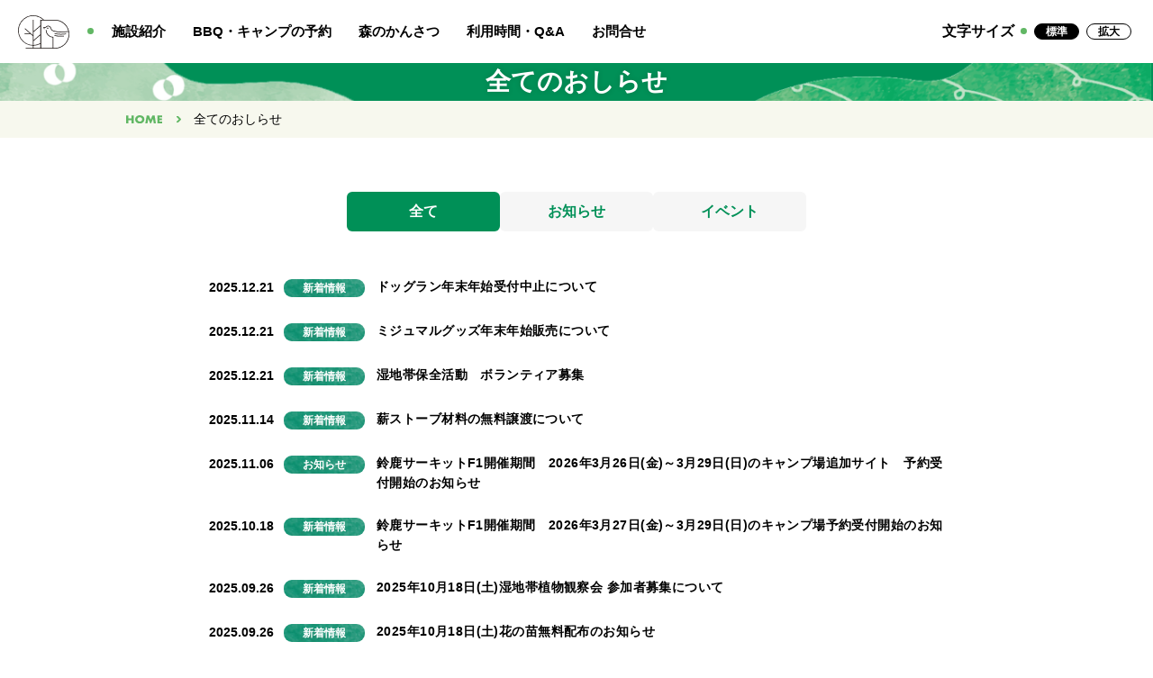

--- FILE ---
content_type: text/html; charset=UTF-8
request_url: https://suzuka-seisyounennomori.com/information/
body_size: 7012
content:
<!doctype html>
<html>
<head>
<meta charset="UTF-8">

<meta name="viewport" content="width=device-width,initial-scale=1.0,minimum-scale=1.0">

<!-- Google tag (gtag.js) -->
<script async src="https://www.googletagmanager.com/gtag/js?id=G-S1J0228S4X"></script>
<script>
  window.dataLayer = window.dataLayer || [];
  function gtag(){dataLayer.push(arguments);}
  gtag('js', new Date());

  gtag('config', 'G-S1J0228S4X');
</script>

<title>全てのお知らせ情報 - ダイセーフォレストパーク（鈴鹿青少年の森）</title>
<meta name="description" content="三重県鈴鹿市の自然豊かで色んな遊具で家族や友達と楽しく遊べる公園。ジョギングやランニング、バーベキューやカフェ、合宿施設で思い切り楽しもう！"/>
<meta name="keywords" content="ダイセーフォレストパーク,鈴鹿青少年の森,公園,スズカト,PARKLANECOFEE,三重県,鈴鹿市" />
<link rel="canonical" href="https://suzuka-seisyounennomori.com/information/" />
<meta property="og:locale" content="ja_JP" />
<meta property="og:type" content="website" />
<meta property="og:title" content="全てのお知らせ情報 - ダイセーフォレストパーク（鈴鹿青少年の森）" />
<meta property="og:description" content="三重県鈴鹿市の自然豊かで色んな遊具で家族や友達と楽しく遊べる公園。ジョギングやランニング、バーベキューやカフェ、合宿施設で思い切り楽しもう！" />
<meta property="og:url" content="https://suzuka-seisyounennomori.com/information/" />
<meta property="og:site_name" content="全てのお知らせ情報 - ダイセーフォレストパーク（鈴鹿青少年の森）" />
<meta name="twitter:card" content="summary_large_image" />
<meta name="twitter:description" content="三重県鈴鹿市の自然豊かで色んな遊具で家族や友達と楽しく遊べる公園。ジョギングやランニング、バーベキューやカフェ、合宿施設で思い切り楽しもう！" />
<meta name="twitter:title" content="全てのお知らせ情報 - ダイセーフォレストパーク（鈴鹿青少年の森）" />

<!-- css -->
<link rel="stylesheet" href="https://suzuka-seisyounennomori.com/ssmori/wp-content/themes/suzuka2023/assets/css/reset.css?562">
<link rel="stylesheet" href="https://suzuka-seisyounennomori.com/ssmori/wp-content/themes/suzuka2023/assets/css/common.css?703">
<link href="https://suzuka-seisyounennomori.com/ssmori/wp-content/themes/suzuka2023/favicon.ico" rel="icon" type="image/x-icon" />
<!-- js -->
<script src="https://code.jquery.com/jquery-3.6.3.min.js" integrity="sha256-pvPw+upLPUjgMXY0G+8O0xUf+/Im1MZjXxxgOcBQBXU=" crossorigin="anonymous"></script>
<script src="https://suzuka-seisyounennomori.com/ssmori/wp-content/themes/suzuka2023/assets/js/suzuka.js"></script>

<script>
  (function(d) {
    var config = {
      kitId: 'urj1wcs',
      scriptTimeout: 3000,
      async: true
    },
    h=d.documentElement,t=setTimeout(function(){h.className=h.className.replace(/\bwf-loading\b/g,"")+" wf-inactive";},config.scriptTimeout),tk=d.createElement("script"),f=false,s=d.getElementsByTagName("script")[0],a;h.className+=" wf-loading";tk.src='https://use.typekit.net/'+config.kitId+'.js';tk.async=true;tk.onload=tk.onreadystatechange=function(){a=this.readyState;if(f||a&&a!="complete"&&a!="loaded")return;f=true;clearTimeout(t);try{Typekit.load(config)}catch(e){}};s.parentNode.insertBefore(tk,s)
  })(document);
</script>

<meta name='robots' content='max-image-preview:large' />
<link rel='stylesheet' id='wp-block-library-css' href='https://suzuka-seisyounennomori.com/ssmori/wp-includes/css/dist/block-library/style.min.css?ver=6.2.8' type='text/css' media='all' />
<link rel='stylesheet' id='classic-theme-styles-css' href='https://suzuka-seisyounennomori.com/ssmori/wp-includes/css/classic-themes.min.css?ver=6.2.8' type='text/css' media='all' />
<style id='global-styles-inline-css' type='text/css'>
body{--wp--preset--color--black: #000000;--wp--preset--color--cyan-bluish-gray: #abb8c3;--wp--preset--color--white: #ffffff;--wp--preset--color--pale-pink: #f78da7;--wp--preset--color--vivid-red: #cf2e2e;--wp--preset--color--luminous-vivid-orange: #ff6900;--wp--preset--color--luminous-vivid-amber: #fcb900;--wp--preset--color--light-green-cyan: #7bdcb5;--wp--preset--color--vivid-green-cyan: #00d084;--wp--preset--color--pale-cyan-blue: #8ed1fc;--wp--preset--color--vivid-cyan-blue: #0693e3;--wp--preset--color--vivid-purple: #9b51e0;--wp--preset--gradient--vivid-cyan-blue-to-vivid-purple: linear-gradient(135deg,rgba(6,147,227,1) 0%,rgb(155,81,224) 100%);--wp--preset--gradient--light-green-cyan-to-vivid-green-cyan: linear-gradient(135deg,rgb(122,220,180) 0%,rgb(0,208,130) 100%);--wp--preset--gradient--luminous-vivid-amber-to-luminous-vivid-orange: linear-gradient(135deg,rgba(252,185,0,1) 0%,rgba(255,105,0,1) 100%);--wp--preset--gradient--luminous-vivid-orange-to-vivid-red: linear-gradient(135deg,rgba(255,105,0,1) 0%,rgb(207,46,46) 100%);--wp--preset--gradient--very-light-gray-to-cyan-bluish-gray: linear-gradient(135deg,rgb(238,238,238) 0%,rgb(169,184,195) 100%);--wp--preset--gradient--cool-to-warm-spectrum: linear-gradient(135deg,rgb(74,234,220) 0%,rgb(151,120,209) 20%,rgb(207,42,186) 40%,rgb(238,44,130) 60%,rgb(251,105,98) 80%,rgb(254,248,76) 100%);--wp--preset--gradient--blush-light-purple: linear-gradient(135deg,rgb(255,206,236) 0%,rgb(152,150,240) 100%);--wp--preset--gradient--blush-bordeaux: linear-gradient(135deg,rgb(254,205,165) 0%,rgb(254,45,45) 50%,rgb(107,0,62) 100%);--wp--preset--gradient--luminous-dusk: linear-gradient(135deg,rgb(255,203,112) 0%,rgb(199,81,192) 50%,rgb(65,88,208) 100%);--wp--preset--gradient--pale-ocean: linear-gradient(135deg,rgb(255,245,203) 0%,rgb(182,227,212) 50%,rgb(51,167,181) 100%);--wp--preset--gradient--electric-grass: linear-gradient(135deg,rgb(202,248,128) 0%,rgb(113,206,126) 100%);--wp--preset--gradient--midnight: linear-gradient(135deg,rgb(2,3,129) 0%,rgb(40,116,252) 100%);--wp--preset--duotone--dark-grayscale: url('#wp-duotone-dark-grayscale');--wp--preset--duotone--grayscale: url('#wp-duotone-grayscale');--wp--preset--duotone--purple-yellow: url('#wp-duotone-purple-yellow');--wp--preset--duotone--blue-red: url('#wp-duotone-blue-red');--wp--preset--duotone--midnight: url('#wp-duotone-midnight');--wp--preset--duotone--magenta-yellow: url('#wp-duotone-magenta-yellow');--wp--preset--duotone--purple-green: url('#wp-duotone-purple-green');--wp--preset--duotone--blue-orange: url('#wp-duotone-blue-orange');--wp--preset--font-size--small: 13px;--wp--preset--font-size--medium: 20px;--wp--preset--font-size--large: 36px;--wp--preset--font-size--x-large: 42px;--wp--preset--spacing--20: 0.44rem;--wp--preset--spacing--30: 0.67rem;--wp--preset--spacing--40: 1rem;--wp--preset--spacing--50: 1.5rem;--wp--preset--spacing--60: 2.25rem;--wp--preset--spacing--70: 3.38rem;--wp--preset--spacing--80: 5.06rem;--wp--preset--shadow--natural: 6px 6px 9px rgba(0, 0, 0, 0.2);--wp--preset--shadow--deep: 12px 12px 50px rgba(0, 0, 0, 0.4);--wp--preset--shadow--sharp: 6px 6px 0px rgba(0, 0, 0, 0.2);--wp--preset--shadow--outlined: 6px 6px 0px -3px rgba(255, 255, 255, 1), 6px 6px rgba(0, 0, 0, 1);--wp--preset--shadow--crisp: 6px 6px 0px rgba(0, 0, 0, 1);}:where(.is-layout-flex){gap: 0.5em;}body .is-layout-flow > .alignleft{float: left;margin-inline-start: 0;margin-inline-end: 2em;}body .is-layout-flow > .alignright{float: right;margin-inline-start: 2em;margin-inline-end: 0;}body .is-layout-flow > .aligncenter{margin-left: auto !important;margin-right: auto !important;}body .is-layout-constrained > .alignleft{float: left;margin-inline-start: 0;margin-inline-end: 2em;}body .is-layout-constrained > .alignright{float: right;margin-inline-start: 2em;margin-inline-end: 0;}body .is-layout-constrained > .aligncenter{margin-left: auto !important;margin-right: auto !important;}body .is-layout-constrained > :where(:not(.alignleft):not(.alignright):not(.alignfull)){max-width: var(--wp--style--global--content-size);margin-left: auto !important;margin-right: auto !important;}body .is-layout-constrained > .alignwide{max-width: var(--wp--style--global--wide-size);}body .is-layout-flex{display: flex;}body .is-layout-flex{flex-wrap: wrap;align-items: center;}body .is-layout-flex > *{margin: 0;}:where(.wp-block-columns.is-layout-flex){gap: 2em;}.has-black-color{color: var(--wp--preset--color--black) !important;}.has-cyan-bluish-gray-color{color: var(--wp--preset--color--cyan-bluish-gray) !important;}.has-white-color{color: var(--wp--preset--color--white) !important;}.has-pale-pink-color{color: var(--wp--preset--color--pale-pink) !important;}.has-vivid-red-color{color: var(--wp--preset--color--vivid-red) !important;}.has-luminous-vivid-orange-color{color: var(--wp--preset--color--luminous-vivid-orange) !important;}.has-luminous-vivid-amber-color{color: var(--wp--preset--color--luminous-vivid-amber) !important;}.has-light-green-cyan-color{color: var(--wp--preset--color--light-green-cyan) !important;}.has-vivid-green-cyan-color{color: var(--wp--preset--color--vivid-green-cyan) !important;}.has-pale-cyan-blue-color{color: var(--wp--preset--color--pale-cyan-blue) !important;}.has-vivid-cyan-blue-color{color: var(--wp--preset--color--vivid-cyan-blue) !important;}.has-vivid-purple-color{color: var(--wp--preset--color--vivid-purple) !important;}.has-black-background-color{background-color: var(--wp--preset--color--black) !important;}.has-cyan-bluish-gray-background-color{background-color: var(--wp--preset--color--cyan-bluish-gray) !important;}.has-white-background-color{background-color: var(--wp--preset--color--white) !important;}.has-pale-pink-background-color{background-color: var(--wp--preset--color--pale-pink) !important;}.has-vivid-red-background-color{background-color: var(--wp--preset--color--vivid-red) !important;}.has-luminous-vivid-orange-background-color{background-color: var(--wp--preset--color--luminous-vivid-orange) !important;}.has-luminous-vivid-amber-background-color{background-color: var(--wp--preset--color--luminous-vivid-amber) !important;}.has-light-green-cyan-background-color{background-color: var(--wp--preset--color--light-green-cyan) !important;}.has-vivid-green-cyan-background-color{background-color: var(--wp--preset--color--vivid-green-cyan) !important;}.has-pale-cyan-blue-background-color{background-color: var(--wp--preset--color--pale-cyan-blue) !important;}.has-vivid-cyan-blue-background-color{background-color: var(--wp--preset--color--vivid-cyan-blue) !important;}.has-vivid-purple-background-color{background-color: var(--wp--preset--color--vivid-purple) !important;}.has-black-border-color{border-color: var(--wp--preset--color--black) !important;}.has-cyan-bluish-gray-border-color{border-color: var(--wp--preset--color--cyan-bluish-gray) !important;}.has-white-border-color{border-color: var(--wp--preset--color--white) !important;}.has-pale-pink-border-color{border-color: var(--wp--preset--color--pale-pink) !important;}.has-vivid-red-border-color{border-color: var(--wp--preset--color--vivid-red) !important;}.has-luminous-vivid-orange-border-color{border-color: var(--wp--preset--color--luminous-vivid-orange) !important;}.has-luminous-vivid-amber-border-color{border-color: var(--wp--preset--color--luminous-vivid-amber) !important;}.has-light-green-cyan-border-color{border-color: var(--wp--preset--color--light-green-cyan) !important;}.has-vivid-green-cyan-border-color{border-color: var(--wp--preset--color--vivid-green-cyan) !important;}.has-pale-cyan-blue-border-color{border-color: var(--wp--preset--color--pale-cyan-blue) !important;}.has-vivid-cyan-blue-border-color{border-color: var(--wp--preset--color--vivid-cyan-blue) !important;}.has-vivid-purple-border-color{border-color: var(--wp--preset--color--vivid-purple) !important;}.has-vivid-cyan-blue-to-vivid-purple-gradient-background{background: var(--wp--preset--gradient--vivid-cyan-blue-to-vivid-purple) !important;}.has-light-green-cyan-to-vivid-green-cyan-gradient-background{background: var(--wp--preset--gradient--light-green-cyan-to-vivid-green-cyan) !important;}.has-luminous-vivid-amber-to-luminous-vivid-orange-gradient-background{background: var(--wp--preset--gradient--luminous-vivid-amber-to-luminous-vivid-orange) !important;}.has-luminous-vivid-orange-to-vivid-red-gradient-background{background: var(--wp--preset--gradient--luminous-vivid-orange-to-vivid-red) !important;}.has-very-light-gray-to-cyan-bluish-gray-gradient-background{background: var(--wp--preset--gradient--very-light-gray-to-cyan-bluish-gray) !important;}.has-cool-to-warm-spectrum-gradient-background{background: var(--wp--preset--gradient--cool-to-warm-spectrum) !important;}.has-blush-light-purple-gradient-background{background: var(--wp--preset--gradient--blush-light-purple) !important;}.has-blush-bordeaux-gradient-background{background: var(--wp--preset--gradient--blush-bordeaux) !important;}.has-luminous-dusk-gradient-background{background: var(--wp--preset--gradient--luminous-dusk) !important;}.has-pale-ocean-gradient-background{background: var(--wp--preset--gradient--pale-ocean) !important;}.has-electric-grass-gradient-background{background: var(--wp--preset--gradient--electric-grass) !important;}.has-midnight-gradient-background{background: var(--wp--preset--gradient--midnight) !important;}.has-small-font-size{font-size: var(--wp--preset--font-size--small) !important;}.has-medium-font-size{font-size: var(--wp--preset--font-size--medium) !important;}.has-large-font-size{font-size: var(--wp--preset--font-size--large) !important;}.has-x-large-font-size{font-size: var(--wp--preset--font-size--x-large) !important;}
.wp-block-navigation a:where(:not(.wp-element-button)){color: inherit;}
:where(.wp-block-columns.is-layout-flex){gap: 2em;}
.wp-block-pullquote{font-size: 1.5em;line-height: 1.6;}
</style>
<link rel='stylesheet' id='wp-pagenavi-css' href='https://suzuka-seisyounennomori.com/ssmori/wp-content/plugins/wp-pagenavi/pagenavi-css.css?ver=2.70' type='text/css' media='all' />
<link rel="canonical" href="https://suzuka-seisyounennomori.com/information/" />
<link rel="alternate" type="application/json+oembed" href="https://suzuka-seisyounennomori.com/wp-json/oembed/1.0/embed?url=https%3A%2F%2Fsuzuka-seisyounennomori.com%2Finformation%2F" />
<link rel="alternate" type="text/xml+oembed" href="https://suzuka-seisyounennomori.com/wp-json/oembed/1.0/embed?url=https%3A%2F%2Fsuzuka-seisyounennomori.com%2Finformation%2F&#038;format=xml" />

<!--<p>現在のテンプレート：/suzuka2023/page-information.php</p>--></head>

<body class="page-template-default page page-id-899"><header>
	<div class="header-area">
		<div class="headerL">
			<a href="https://suzuka-seisyounennomori.com/">
				<img src="https://suzuka-seisyounennomori.com/ssmori/wp-content/themes/suzuka2023/assets/img/common/headerLogo.svg" class="headerLogo" width="57" height="37" alt="ロゴ">
			</a>
			<span class="dot"></span>
			<nav class="header_nav">
				<ul>
					<li><a href="https://suzuka-seisyounennomori.com/park/map/">施設紹介</a></li>
					<li class="hover_child">
						<a href="https://suzuka-seisyounennomori.com/park/bbq/">BBQ・キャンプの予約</a>
						<ul class="child_menu">
							<li><a href="https://suzuka-seisyounennomori.com/park/bbq/suihan/">炊飯場のご案内</a></li>
							<li><a href="https://suzuka-seisyounennomori.com/park/bbq/camp/" target="_blank">キャンプ場のご案内</a></li>
						</ul>
					</li>
					<li class="hover_child">
						<a href="https://suzuka-seisyounennomori.com/morinokansatu/">森のかんさつ</a>
						<ul class="child_menu">
							<li><a href="https://suzuka-seisyounennomori.com/morinokansatu/kusaki/">草木の開花情報</a></li>
							<li><a href="https://suzuka-seisyounennomori.com/morinokansatu/yacho/">野鳥の仲間たち</a></li>
						</ul>
					</li>
					<li><a href="https://suzuka-seisyounennomori.com/park/use/">利用時間・Q&A</a></li>
					<li><a href="https://suzuka-seisyounennomori.com/park/contact/">お問合せ</a></li>
				</ul>
			</nav>
		</div>
		<div class="text_size_area">
			<div>文字サイズ<span></span></div>
			<div class="switch">
				<button class="js-fontsize active">標準</button>
				<button class="js-fontsize bigger">拡大</button>
			</div>
		</div>
		<div class="hamburger">
			<!-- ハンバーガーメニューの線 -->
			<span></span>
			<span></span>
			<span></span>
			<!-- /ハンバーガーメニューの線 -->
		</div>
	</div>
	<div class="slide-menu">
		<h1><img src="https://suzuka-seisyounennomori.com/ssmori/wp-content/themes/suzuka2023/assets/img/common/logo.svg" width="60.89" height="57.31" alt="ダイセーフォレストパーク"></h1>
		<ul>
			<li><a href="https://suzuka-seisyounennomori.com/map/">施設紹介</a></li>
			<li>
				<a class="has_child" tabindex="-1">BBQ・キャンプ</a>
				<ul class="child_menu">
					<li><a href="https://suzuka-seisyounennomori.com/park/bbq/bbq/">BBQ・キャンプのご予約</a></li>
					<li><a href="https://suzuka-seisyounennomori.com/park/bbq/suihan/">炊飯場のご案内</a></li>
					<li><a href="https://suzuka-seisyounennomori.com/park/bbq/camp/">キャンプ場のご案内</a></li>
				</ul>
			</li>
			<li>
				<a class="has_child" tabindex="-1">森のかんさつ</a>
				<ul class="child_menu">
					<li><a href="https://suzuka-seisyounennomori.com/morinokansatu/">森のかんさつ</a></li>
					<li><a href="https://suzuka-seisyounennomori.com/morinokansatu/kusaki/">草木の開花情報</a></li>
					<li><a href="https://suzuka-seisyounennomori.com/morinokansatu/yacho/">野鳥の仲間たち</a></li>
				</ul>
			</li>
			<li><a href="https://suzuka-seisyounennomori.com/park/use/">利用時間・Q&A</a></li>
			<li><a href="https://suzuka-seisyounennomori.com/park/contact/">お問合せ</a></li>
		</ul>
		<hr>
		<div class="sm_text_size_area">
			<div class="area_title"><span></span>文字サイズ</div>
			<button class="js-fontsize">
				<span class="">標準</span>
				<span class="bigger-sp">拡大</span>
			</button>
		</div>
	</div>
</header>
<div class="page_top _default">
	<div class="_inner">
		<h1>全てのおしらせ</h1>
	</div>
</div>

<nav class="breadcrumb">
	<ul>
		<li><a href="https://suzuka-seisyounennomori.com"><img src="https://suzuka-seisyounennomori.com/ssmori/wp-content/themes/suzuka2023/assets/img/common/home.svg" alt="HOME"></a></li>
		<li>全てのおしらせ</li>
	</ul>
</nav>

<section id="news">
	<ul class="cat_list">
		<li><a href="https://suzuka-seisyounennomori.com/information/" class="current">全て</a></li>
		<li><a href="https://suzuka-seisyounennomori.com/news/">お知らせ</a></li>
		<li><a href="https://suzuka-seisyounennomori.com/event/">イベント</a></li>
	</ul>
	<ul class="news_list">
			<li class="news_list_item">
				<div class="date_cate">
					<div class="date"><span>2025.12.21</span></div>
					<div class="cate"><span>新着情報</span></div>
				</div>
				<div class="news_title">
					<p><a href="https://suzuka-seisyounennomori.com/information/%e3%83%89%e3%83%83%e3%82%b0%e3%83%a9%e3%83%b3%e5%b9%b4%e6%9c%ab%e5%b9%b4%e5%a7%8b%e5%8f%97%e4%bb%98%e4%b8%ad%e6%ad%a2%e3%81%ab%e3%81%a4%e3%81%84%e3%81%a6/">ドッグラン年末年始受付中止について</a></p>
				</div>
			</li>
			<li class="news_list_item">
				<div class="date_cate">
					<div class="date"><span>2025.12.21</span></div>
					<div class="cate"><span>新着情報</span></div>
				</div>
				<div class="news_title">
					<p><a href="https://suzuka-seisyounennomori.com/information/%e3%83%9f%e3%82%b8%e3%83%a5%e3%83%9e%e3%83%ab%e3%82%b0%e3%83%83%e3%82%ba%e5%b9%b4%e6%9c%ab%e5%b9%b4%e5%a7%8b%e8%b2%a9%e5%a3%b2%e3%81%ab%e3%81%a4%e3%81%84%e3%81%a6/">ミジュマルグッズ年末年始販売について</a></p>
				</div>
			</li>
			<li class="news_list_item">
				<div class="date_cate">
					<div class="date"><span>2025.12.21</span></div>
					<div class="cate"><span>新着情報</span></div>
				</div>
				<div class="news_title">
					<p><a href="https://suzuka-seisyounennomori.com/information/%e6%b9%bf%e5%9c%b0%e5%b8%af%e4%bf%9d%e5%85%a8%e6%b4%bb%e5%8b%95%e3%80%80%e3%83%9c%e3%83%a9%e3%83%b3%e3%83%86%e3%82%a3%e3%82%a2%e5%8b%9f%e9%9b%86-2/">湿地帯保全活動　ボランティア募集</a></p>
				</div>
			</li>
			<li class="news_list_item">
				<div class="date_cate">
					<div class="date"><span>2025.11.14</span></div>
					<div class="cate"><span>新着情報</span></div>
				</div>
				<div class="news_title">
					<p><a href="https://suzuka-seisyounennomori.com/information/%e8%96%aa%e3%82%b9%e3%83%88%e3%83%bc%e3%83%96%e6%9d%90%e6%96%99%e3%81%ae%e7%84%a1%e6%96%99%e8%ad%b2%e6%b8%a1%e3%81%ab%e3%81%a4%e3%81%84%e3%81%a6/">薪ストーブ材料の無料譲渡について</a></p>
				</div>
			</li>
			<li class="news_list_item">
				<div class="date_cate">
					<div class="date"><span>2025.11.06</span></div>
					<div class="cate"><span>お知らせ</span></div>
				</div>
				<div class="news_title">
					<p><a href="https://suzuka-seisyounennomori.com/information/news/%e9%88%b4%e9%b9%bf%e3%82%b5%e3%83%bc%e3%82%ad%e3%83%83%e3%83%88f1%e9%96%8b%e5%82%ac%e6%9c%9f%e9%96%93%e3%80%802026%e5%b9%b43%e6%9c%8826%e6%97%a5%e9%87%91%ef%bd%9e3%e6%9c%8829%e6%97%a5%e6%97%a5/">鈴鹿サーキットF1開催期間　2026年3月26日(金)～3月29日(日)のキャンプ場追加サイト　予約受付開始のお知らせ</a></p>
				</div>
			</li>
			<li class="news_list_item">
				<div class="date_cate">
					<div class="date"><span>2025.10.18</span></div>
					<div class="cate"><span>新着情報</span></div>
				</div>
				<div class="news_title">
					<p><a href="https://suzuka-seisyounennomori.com/information/%e9%88%b4%e9%b9%bf%e3%82%b5%e3%83%bc%e3%82%ad%e3%83%83%e3%83%88f1%e9%96%8b%e5%82%ac%e6%9c%9f%e9%96%93%e3%80%802026%e5%b9%b43%e6%9c%8827%e6%97%a5%e9%87%91%ef%bd%9e3%e6%9c%8829%e6%97%a5%e6%97%a5/">鈴鹿サーキットF1開催期間　2026年3月27日(金)～3月29日(日)のキャンプ場予約受付開始のお知らせ</a></p>
				</div>
			</li>
			<li class="news_list_item">
				<div class="date_cate">
					<div class="date"><span>2025.09.26</span></div>
					<div class="cate"><span>新着情報</span></div>
				</div>
				<div class="news_title">
					<p><a href="https://suzuka-seisyounennomori.com/information/2025%e5%b9%b410%e6%9c%8818%e6%97%a5%e5%9c%9f%e6%b9%bf%e5%9c%b0%e5%b8%af%e6%a4%8d%e7%89%a9%e8%a6%b3%e5%af%9f%e4%bc%9a-%e5%8f%82%e5%8a%a0%e8%80%85%e5%8b%9f%e9%9b%86%e3%81%ab%e3%81%a4%e3%81%84%e3%81%a6/">2025年10月18日(土)湿地帯植物観察会 参加者募集について</a></p>
				</div>
			</li>
			<li class="news_list_item">
				<div class="date_cate">
					<div class="date"><span>2025.09.26</span></div>
					<div class="cate"><span>新着情報</span></div>
				</div>
				<div class="news_title">
					<p><a href="https://suzuka-seisyounennomori.com/information/2025%e5%b9%b410%e6%9c%8818%e6%97%a5%e5%9c%9f%e8%8a%b1%e3%81%ae%e8%8b%97%e7%84%a1%e6%96%99%e9%85%8d%e5%b8%83%e3%81%ae%e3%81%8a%e7%9f%a5%e3%82%89%e3%81%9b/">2025年10月18日(土)花の苗無料配布のお知らせ</a></p>
				</div>
			</li>
			<li class="news_list_item">
				<div class="date_cate">
					<div class="date"><span>2025.06.12</span></div>
					<div class="cate"><span>お知らせ</span></div>
				</div>
				<div class="news_title">
					<p><a href="https://suzuka-seisyounennomori.com/information/%e9%88%b4%e9%b9%bf%e3%82%b5%e3%83%bc%e3%82%ad%e3%83%83%e3%83%88%ef%bc%98%e6%99%82%e9%96%93%e8%80%90%e4%b9%85%e3%83%ad%e3%83%bc%e3%83%89%e3%83%ac%e3%83%bc%e3%82%b92025%e5%b9%b48%e6%9c%881%e6%97%a5-2/">鈴鹿サーキット８時間耐久ロードレース(2025年8月1日(金)～3日(日))のキャンプ場予約受付開始のお知らせ</a></p>
				</div>
			</li>
			<li class="news_list_item">
				<div class="date_cate">
					<div class="date"><span>2025.06.10</span></div>
					<div class="cate"><span>新着情報</span></div>
				</div>
				<div class="news_title">
					<p><a href="https://suzuka-seisyounennomori.com/information/%e7%ac%ac%e4%ba%8c%e9%a7%90%e8%bb%8a%e5%a0%b4%e3%81%ae%e5%b7%a5%e4%ba%8b%e3%81%ae%e3%81%8a%e7%9f%a5%e3%82%89%e3%81%9b/">第二駐車場の工事のお知らせ</a></p>
				</div>
			</li>
	</ul>
<!-- pagenation -->
<nav class="navigation pagination" aria-label="">
	<div class="nav-links">
<span aria-current="page" class="page-numbers current">1</span>
<a class="page-numbers" href="https://suzuka-seisyounennomori.com/information/page/2/">2</a>
<span class="page-numbers dots">&hellip;</span>
<a class="page-numbers" href="https://suzuka-seisyounennomori.com/information/page/9/">9</a>
<a class="next page-numbers" href="https://suzuka-seisyounennomori.com/information/page/2/">&gt;</a>	</div>
</nav><!-- /pagenation -->
</section>


<footer>
	<div class="block">
		<div class="Lcontents">
			<div class="snsbox_pc">
				<div class="snsbox_heading">Official SNS</div>
				<ul class="snsbox_list">
					<li><a href="https://www.instagram.com/daisei_forest_park/"><img src="https://suzuka-seisyounennomori.com/park/wp-content/themes/suzukapark/assets/img/common/sns_instagram.png" alt=""></a></li>
					<li><a href="https://www.facebook.com/profile.php?id=100092849897236"><img src="https://suzuka-seisyounennomori.com/park/wp-content/themes/suzukapark/assets/img/common/sns_facebook-1.png" alt=""></a></li>
					<li><a href="https://twitter.com/daisei_f_p"><img src="https://suzuka-seisyounennomori.com/park/wp-content/themes/suzukapark/assets/img/common/sns_twitter.png" alt=""></a></li>
				</ul>
			</div>
			<div class="logo_w">
				<img src="https://suzuka-seisyounennomori.com/park/wp-content/themes/suzukapark/assets/img/common/logo_w.svg" width="113" height="107" alt="ダイセーフォレストパークロゴ">
			</div>
		</div>
		<div class="info">
			<h2>ダイセーフォレストパーク（鈴鹿青少年の森）</h2>
			<p>指定管理者　鈴鹿フォレストパートナーズ株式会社<br>
			〒513-0825　三重県鈴鹿市住吉町南谷口<br>
			TEL：059-378-2946　FAX：059-378-9809</p>
			<div class="snsbox_sp">
				<div class="snsbox_heading">Official SNS</div>
				<ul class="snsbox_list">
					<li><a href="https://www.instagram.com/daisei_forest_park/"><img src="https://suzuka-seisyounennomori.com/park/wp-content/themes/suzukapark/assets/img/common/sns_instagram.png" alt=""></a></li>
					<li><a href="https://www.facebook.com/profile.php?id=100092849897236"><img src="https://suzuka-seisyounennomori.com/park/wp-content/themes/suzukapark/assets/img/common/sns_facebook-1.png" alt=""></a></li>
					<li><a href="https://twitter.com/daisei_f_p"><img src="https://suzuka-seisyounennomori.com/park/wp-content/themes/suzukapark/assets/img/common/sns_twitter.png" alt=""></a></li>
				</ul>
			</div>
		</div>
	</div>
	<div class="link">
		<ul>
			<li>
				<a href="https://suzuka-seisyounennomori.com/park/access/"><span class="c-txt line center">交通アクセス</span></a>
			</li>
			<li>
				<a href="https://suzuka-seisyounennomori.com/park/help/"><span class="c-txt line center">ヘルプ</span></a>
			</li>
			<li>
				<a href="https://suzuka-seisyounennomori.com/park/policy/"><span class="c-txt line center">プライバシーポリシー</span></a>
			</li>
			<li>
				<a href="https://suzuka-seisyounennomori.com/park/contact/"><span class="c-txt line center">お問合せ</span></a>
			</li>
			<li>
				<a href="https://www.pref.mie.lg.jp/" target="_blank"><span class="c-txt line center">三重県ホームページ</span></a>
			</li>
		</ul>
	</div>
</footer>

<div class="lang">

<div id="google_translate_element"></div>
<script type="text/javascript">
function googleTranslateElementInit() {
  new google.translate.TranslateElement({pageLanguage: 'ja', includedLanguages: 'en,ko,zh-CN,zh-TW', layout: google.translate.TranslateElement.InlineLayout.SIMPLE}, 'google_translate_element');
}
</script>
<script type="text/javascript" src="//translate.google.com/translate_a/element.js?cb=googleTranslateElementInit"></script>

</div></body>
</html>

--- FILE ---
content_type: text/css
request_url: https://suzuka-seisyounennomori.com/ssmori/wp-content/themes/suzuka2023/assets/css/common.css?703
body_size: 11548
content:
@charset "UTF-8";
html {
  font-family: "Tsukushi B Round Gothic","筑紫B丸ゴシック", '游ゴシック', 'Yu Gothic', 'Meiryo', 'ヒラギノ角ゴ Pro W3', 'Hiragino Kaku Gothic Pro','メイリオ', 'ＭＳ Ｐゴシック', 'MS PGothic', sans-serif;
  font-size: 62.5%; }

html.fs-active {
  font-size: 70%; }

/* bodyのフォントサイズを1.6em（16px）に設定 */
body {
  font-size: 1.6em;
  overflow-x: hidden;
  color: #000000; }

@media screen and (max-width: 767px) {
  body {
    font-size: 1.4rem; } }
.kirigirisu {
  font-family: ab-kirigirisu, sans-serif;
  font-style: normal;
  font-weight: 400; }

.Montserrat-Regular {
  font-family: montserrat, sans-serif;
  font-weight: 400;
  font-style: normal; }

.Montserrat-Italic {
  font-family: montserrat, sans-serif;
  font-weight: 400;
  font-style: italic; }

.Montserrat-Bold {
  font-family: montserrat, sans-serif;
  font-weight: 700;
  font-style: normal; }

.Montserrat-Bold-Italic {
  font-family: montserrat, sans-serif;
  font-weight: 700;
  font-style: italic; }

.Montserrat-Alternates-Regular {
  font-family: montserrat-alternates, sans-serif;
  font-weight: 400;
  font-style: normal; }

.Montserrat-Alternates-Italic {
  font-family: montserrat-alternates, sans-serif;
  font-weight: 400;
  font-style: italic; }

.Montserrat-Alternates-Bold {
  font-family: montserrat-alternates, sans-serif;
  font-weight: 700;
  font-style: normal; }

.Montserrat-Alternates-Bold-Italic {
  font-family: montserrat-alternates, sans-serif;
  font-weight: 700;
  font-style: italic; }

a {
  color: inherit;
  text-decoration: none; }

.sp_only {
  display: block; }

.pc_only {
  display: none; }

@media screen and (min-width: 768px) {
  .sp_only {
    display: none; }

  .pc_only {
    display: block; } }
.fadeUp {
  animation-name: fadeUpAnime;
  animation-duration: 1.2s;
  animation-fill-mode: forwards;
  opacity: 0; }

@keyframes fadeUpAnime {
  from {
    opacity: 0;
    transform: translateY(50px); }
  to {
    opacity: 1;
    transform: translateY(0); } }
/* スクロールをしたら出現する要素にはじめに透過0を指定　*/
.fadeUpTrigger {
  opacity: 0; }

/*
===============
ヘッダー
===============*/
header {
  z-index: 1000; }

.header-area {
  display: flex;
  justify-content: space-between;
  padding: 20px;
  align-items: center;
  width: 100vw;
  height: 70px; }

.hamburger {
  width: 40px;
  height: 16px;
  position: relative;
  z-index: 1001; }

.hamburger span {
  position: absolute;
  width: 100%;
  height: 1px;
  background-color: black; }

.hamburger span:first-of-type {
  /* ハンバーガーメニューの1番目の線 */
  top: 0; }

.hamburger span:nth-of-type(2) {
  /* ハンバーガーメニューの2番目の線 */
  top: 50%; }

.hamburger span:last-of-type {
  /* ハンバーガーメニューの3番目の線 */
  top: 100%; }

.hamburger.active span:first-of-type {
  /* ハンバーガーメニューの1番目の線 */
  top: 50%;
  transform: rotate(25deg); }

.hamburger.active span:nth-of-type(2) {
  /* ハンバーガーメニューの2番目の線 */
  opacity: 0;
  /* 透明にする */ }

.hamburger.active span:last-of-type {
  /* ハンバーガーメニューの3番目の線 */
  top: 50%;
  transform: rotate(-25deg); }

.slide-menu.active {
  transform: translateX(0); }

.slide-menu {
  background-color: #F7F8EE;
  background-image: url("../img/common/sp_menu_bg.png");
  background-repeat: no-repeat;
  background-position: bottom;
  background-size: contain;
  position: fixed;
  top: 0;
  left: 0;
  transform: translateX(100%);
  transition: .5s;
  width: 100%;
  height: 100%;
  padding: 20px 30px;
  z-index: 10; }

.slide-menu > ul {
  margin: 30px 0 20px;
  padding: 0;
  list-style: none; }
  .slide-menu > ul > li {
    margin: 0;
    position: relative; }
    .slide-menu > ul > li::before {
      content: '';
      display: inline-block;
      width: 11px;
      height: 11px;
      border-radius: 50%;
      background: #009057;
      position: absolute;
      top: 18px;
      left: 0; }
    .slide-menu > ul > li a {
      font-size: 2rem;
      font-weight: bold;
      line-height: 1;
      color: inherit;
      text-decoration: none;
      display: block;
      padding: 15px 0 15px 28px;
      position: relative; }
      .slide-menu > ul > li a::after {
        content: url("../img/common/arrowR.svg");
        display: inline-block;
        position: absolute;
        top: 50%;
        right: 0;
        transform: translateY(-50%); }
      .slide-menu > ul > li a.has_child::before {
        content: '';
        display: inline-block;
        width: 13px;
        height: 2px;
        background-color: #61B764;
        border-radius: 1px;
        position: absolute;
        top: calc(50% - 1px);
        right: 0;
        transform: rotate(90deg);
        transition: all .3s ease-in-out; }
      .slide-menu > ul > li a.has_child::after {
        content: '';
        display: inline-block;
        width: 13px;
        height: 2px;
        background-color: #61B764;
        border-radius: 1px;
        position: absolute;
        top: 50%;
        right: 0;
        transform: translateY(-50%); }
      .slide-menu > ul > li a.has_child.open::before {
        transform: rotate(180deg); }
      .slide-menu > ul > li a.has_child.open::after {
        opacity: 0; }
    .slide-menu > ul > li ul.child_menu {
      display: none;
      list-style: none;
      margin: 0;
      padding: 0; }
      .slide-menu > ul > li ul.child_menu > li::before {
        display: none; }
      .slide-menu > ul > li ul.child_menu > li > a {
        font-size: 1.6rem;
        margin: 0;
        padding: 10px 0 10px 28px; }
.slide-menu .sm_text_size_area {
  margin-top: 28px; }
  .slide-menu .sm_text_size_area .area_title {
    font-size: 1.6rem; }
    .slide-menu .sm_text_size_area .area_title span {
      display: inline-block;
      width: 11px;
      height: 11px;
      border-radius: 50%;
      background: #61B764;
      margin-right: 12px; }
  .slide-menu .sm_text_size_area button {
    width: 100%;
    text-align: center;
    margin: 20px 0 0;
    padding: .857em;
    background-color: #FFFFFF;
    border: solid 1px #000000;
    border-radius: 3em;
    color: #000000;
    position: relative; }
    .slide-menu .sm_text_size_area button::after {
      content: '';
      display: block;
      width: 0;
      height: 0;
      border-style: solid;
      border-width: 6px 5.5px 0 5.5px;
      border-color: #61b764 transparent transparent transparent;
      position: absolute;
      top: 50%;
      right: 1.5em;
      transform: translateY(-50%); }
    .slide-menu .sm_text_size_area button span {
      font-weight: bold !important; }
      .slide-menu .sm_text_size_area button span.bigger-sp {
        display: none; }

html.fs-active .slide-menu .sm_text_size_area button span {
  display: none; }

html.fs-active .slide-menu .sm_text_size_area button span.bigger-sp {
  display: block; }

nav.header_nav {
  display: none; }

.text_size_area {
  display: none; }

@media screen and (min-width: 1000px) {
  .header-area {
    padding: 0 20px;
    justify-content: space-between; }

  .headerL {
    display: flex;
    align-items: center; }

  img.headerLogo {
    display: inline-block;
    vertical-align: middle; }

  span.dot {
    display: inline-block;
    width: 7px;
    height: 7px;
    border-radius: 50%;
    background: #61B764;
    margin: 0 20px 2px 20px; }

  nav.header_nav {
    display: block; }
    nav.header_nav > ul {
      list-style: none;
      display: flex;
      font-size: 1.5rem;
      margin: 0;
      padding: 0; }
      nav.header_nav > ul > li {
        margin-right: 30px;
        position: relative; }
        nav.header_nav > ul > li a {
          color: inherit;
          font-weight: bold;
          text-decoration: none;
          padding: 1em 0;
          display: block; }
        nav.header_nav > ul > li ul.child_menu {
          display: none;
          background-color: #FFFFFF;
          border-top: solid 1px #EFEFEF;
          margin: 0;
          padding: 25px 20px;
          list-style: none;
          position: absolute;
          top: 100%;
          left: 0;
          z-index: 1; }
          nav.header_nav > ul > li ul.child_menu > li {
            width: 160px; }
            nav.header_nav > ul > li ul.child_menu > li > a {
              display: block;
              font-size: 1.4rem;
              padding: .2em 0; }

  .text_size_area {
    display: flex;
    font-weight: bold; }
    .text_size_area span {
      display: inline-block;
      width: 7px;
      height: 7px;
      border-radius: 50%;
      background: #61B764;
      margin: 0 4px 2px 7px; }
    .text_size_area .switch {
      display: flex;
      align-items: center;
      font-size: 1.4rem; }
      .text_size_area .switch button {
        font-size: 1.2rem;
        text-align: center;
        line-height: 1;
        margin: 0 4px;
        padding: 0.2em 1em;
        display: block;
        border: solid 1px black;
        border-radius: 2em;
        background-color: #FFFFFF; }
        .text_size_area .switch button.active {
          background-color: #000000;
          color: #FFFFFF; }

  .hamburger {
    display: none; } }
/*
===============
フッター
===============*/
footer {
  background: #61B764;
  color: #FFFFFF;
  font-weight: bold;
  padding: 40px 30px; }
  footer .block .logo_w {
    margin-bottom: 68px; }
  footer .block .info h2 {
    margin-bottom: 10px;
    text-align: left;
    font-size: 1.5rem; }
  footer .block .info p {
    font-size: 1.2rem;
    letter-spacing: .04em;
    line-height: 1.83; }
    footer .block .info p a {
      color: #FFFFFF;
      text-decoration: none; }
  footer .link ul {
    list-style: none;
    margin: 36px 0 0;
    padding: 0;
    display: flex;
    flex-wrap: wrap; }
    footer .link ul li {
      margin-right: 12px; }
      footer .link ul li a {
        font-size: 1.2rem;
        color: #FFFFFF;
        text-decoration: none; }

.lang {
  padding: 13px 30px; }

div#\:0\.targetLanguage {
  width: auto !important; }

div#\:0\.targetLanguage img {
  display: inline !important; }

@media screen and (min-width: 768px) {
  footer {
    padding: 50px 30px; }
    footer .block {
      display: flex;
      flex-direction: row-reverse;
      justify-content: space-between; }
      footer .block .logo_w {
        margin-bottom: 0; }
      footer .block .info h2 {
        font-size: 2rem; }
      footer .block .info p {
        font-size: 1.4rem; }
    footer .link ul {
      margin: 50px 0 0; }
      footer .link ul li {
        margin-right: 45px; }
        footer .link ul li a {
          font-size: 1.4rem; }
          footer .link ul li a span {
            display: inline-block;
            padding-bottom: 5px;
            position: relative; }
            footer .link ul li a span.c-txt.line::before {
              background: #FFFFFF;
              content: '';
              width: 100%;
              height: 1px;
              position: absolute;
              left: 0;
              bottom: 0;
              margin: auto;
              transform-origin: right top;
              transform: scale(0, 1);
              transition: transform .3s; }
            footer .link ul li a span.c-txt.line.center::before {
              transform-origin: center top; }
            footer .link ul li a span.c-txt.line.center:hover::before {
              transform: scale(1, 1); }

  .lang {
    padding: 20px 30px; } }
@media screen and (min-width: 1000px) {
  footer {
    padding: 50px 70px; }

  .lang {
    padding: 20px 70px; } }
/*
===============
共通
===============*/
.sec_title {
  text-align: center; }
  .sec_title span.en {
    font-size: 1.6rem;
    font-weight: bold;
    letter-spacing: -0.1em;
    color: #61B764;
    font-family: ab-kirigirisu, sans-serif; }
  .sec_title .title_text {
    font-size: 3.3rem;
    font-weight: bold;
    font-family: ab-kirigirisu, sans-serif; }
    .sec_title .title_text span.ls_1 {
      letter-spacing: -0.09em; }
    .sec_title .title_text span.ls_2 {
      letter-spacing: -0.17em; }
    .sec_title .title_text span.ls_3 {
      letter-spacing: -0.28em; }

.block_btn {
  margin-top: 30px; }
  .block_btn a {
    max-width: 315px;
    display: block;
    margin: 0 auto;
    background: #000000;
    border-radius: 3em;
    padding: 20px 30px 20px 20px;
    text-align: center;
    line-height: 1;
    position: relative;
    overflow: hidden; }
    .block_btn a span {
      font-size: 1.2rem;
      font-weight: bold;
      letter-spacing: 0;
      color: #FFFFFF;
      position: relative;
      z-index: 2; }
    .block_btn a span.arrowR {
      position: absolute;
      top: 50%;
      right: 16px;
      transform: translateY(-50%);
      z-index: 2; }

@media screen and (min-width: 768px) {
  .sec_title span.en {
    font-size: 2.1rem; }
  .sec_title .title_text {
    font-size: 4.3rem; }

  .block_btn {
    margin-top: 40px; }
    .block_btn a {
      max-width: 390px;
      background: #009057;
      padding: 20px 50px 20px 40px;
      transition: .3s; }
      .block_btn a span {
        font-size: 1.4rem; }
      .block_btn a::before {
        content: "";
        position: absolute;
        top: 0;
        left: 0;
        width: 50%;
        height: 100%;
        background: #000000;
        z-index: 0;
        transition: all .4s ease-out; }
      .block_btn a::after {
        content: "";
        position: absolute;
        top: 0;
        right: 0;
        width: 50%;
        height: 100%;
        background: #000000;
        z-index: 0;
        transition: all .4s ease-out; }
      .block_btn a:hover::before {
        left: -50%; }
      .block_btn a:hover::after {
        right: -50%; } }
/*
===============
トップページ
===============*/
#top {
  position: relative;
  background: url("../img/common/bg_2.png") no-repeat;
  background-size: cover;
  background-position: top;
  text-align: center;
  aspect-ratio: 750/976; }
  #top::after {
    content: "";
    display: block;
    width: 5.5%;
    min-width: 20px;
    height: 5.5%;
    min-height: 20px;
    background: url("../img/common/butterfly.png") no-repeat;
    background-size: contain;
    background-position: center;
    position: absolute;
    top: 42%;
    left: 10%;
    animation: butterfly 2s steps(2) infinite; }
  #top::before {
    content: "";
    display: block;
    width: 6%;
    min-width: 24px;
    height: 6%;
    min-height: 24px;
    background: url("../img/common/bird_blue.png") no-repeat;
    background-size: contain;
    background-position: center;
    position: absolute;
    top: 25%;
    right: 15%;
    animation: bird_blue 2s steps(2) infinite; }
  #top .logo {
    padding: 30px 0 40px; }
    #top .logo h1 img {
      width: 60.89px;
      height: 57.31px;
      margin: 0 auto; }
  #top .sec_title img.re_forest {
    max-width: 265px;
    width: 30vw;
    height: auto;
    margin: 0 auto 25px; }
  #top .sec_title h2 {
    font-family: ab-kirigirisu, sans-serif;
    font-size: 3.3rem;
    letter-spacing: -0.1em; }
  #top p {
    margin-top: 30px;
    font-size: 1.2rem;
    font-weight: bold;
    letter-spacing: .03em;
    line-height: 2;
    color: #6F6F6F; }
  #top .scroll {
    margin-top: 52px;
    padding-bottom: 40px;
    position: relative; }
    #top .scroll::after {
      content: '';
      display: inline-block;
      width: 1px;
      height: 55px;
      background-color: #61B764;
      position: absolute;
      top: 15px;
      left: 50%;
      transform: translateX(-50%);
      animation: pathmove 1.8s ease-in-out infinite;
      opacity: 0;
      z-index: 1; }
    #top .scroll img {
      margin: 0 auto; }

/*高さ・位置・透過が変化して線が上から下に動く*/
@keyframes pathmove {
  0% {
    height: 0;
    top: 10px;
    opacity: 0; }
  30% {
    height: 55px;
    opacity: 1; }
  100% {
    height: 0;
    top: 105px;
    opacity: 0; } }
@keyframes butterfly {
  to {
    top: calc(42% + 5px);
    left: calc(10% + 5px); } }
@keyframes bird_blue {
  to {
    top: calc(25% - 5px);
    right: calc(15% + 5px); } }
#top_sub {
  background-image: url("../img/top/cross.svg");
  background-repeat: no-repeat;
  background-size: auto;
  background-position: right top;
  position: relative; }
  #top_sub .block {
    background: #f7f8ee;
    background: linear-gradient(180deg, rgba(247, 248, 238, 0) 0%, rgba(247, 248, 238, 0) 76px, #f7f8ee 76px, #f7f8ee 100%); }
    #top_sub .block .block_item.img {
      padding: 0 1vw 0 5vw; }
      #top_sub .block .block_item.img img {
        width: 100%;
        height: auto; }
    #top_sub .block .block_item.text {
      padding: 30px 30px 45px; }
      #top_sub .block .block_item.text p {
        font-weight: bold;
        letter-spacing: .03em;
        line-height: 2; }

#news {
  padding: 60px 30px 30px; }
  #news .sec_title {
    background: url("../img/common/news_title_bg.svg") no-repeat;
    background-size: contain;
    background-position: center;
    max-width: 223px;
    margin: 0 auto; }
  #news .news_list {
    list-style: none;
    max-width: 816px;
    margin: 24px auto 0;
    padding: 0; }
    #news .news_list .news_list_item {
      margin-bottom: 28px; }
      #news .news_list .news_list_item:last-child {
        margin-bottom: 0; }
      #news .news_list .news_list_item .date_cate {
        display: flex;
        justify-content: space-between;
        align-items: center; }
        #news .news_list .news_list_item .date_cate .date {
          font-size: 1.2rem;
          font-weight: bold;
          letter-spacing: .03em;
          line-height: 1;
          color: #6F6F6F; }
        #news .news_list .news_list_item .date_cate .cate span {
          display: inline-block;
          width: 90px;
          height: 20px;
          background: url("../img/common/news_cate_bg.svg") no-repeat;
          background-size: cover;
          text-align: center;
          font-size: 1.2rem;
          font-weight: bold;
          color: #FFFFFF;
          line-height: 20px; }
      #news .news_list .news_list_item .news_title {
        margin: 12px 0 0; }
        #news .news_list .news_list_item .news_title p {
          font-size: 1.2rem;
          font-weight: bold;
          letter-spacing: .03em;
          line-height: 1.8; }

#bbq_camp {
  margin: 50px 0; }
  #bbq_camp .sec_title {
    background: url("../img/common/bbq_camp_title_bg.svg") no-repeat;
    background-size: contain;
    background-position: center;
    max-width: 362px;
    margin: 0 auto; }
    #bbq_camp .sec_title .title_text {
      font-size: 2.8rem;
      line-height: 1.14; }
  #bbq_camp .block {
    margin: 24px 0 0; }
    #bbq_camp .block .block_item.img img {
      width: 100%;
      height: auto; }
    #bbq_camp .block .block_item.text {
      margin-top: 35px;
      padding: 0 30px; }
      #bbq_camp .block .block_item.text .block_title {
        font-size: 1.9rem;
        font-weight: bold;
        letter-spacing: .03em;
        line-height: 1.78;
        margin-bottom: 20px; }
      #bbq_camp .block .block_item.text p {
        letter-spacing: .03em;
        line-height: 2; }

#access {
  padding: 40px 30px 70px; }
  #access ul {
    list-style: none;
    margin: 30px 0 0;
    padding: 0; }
    #access ul li {
      border-top: solid 1px #C9CBBE;
      padding: 20px 0; }
      #access ul li .list_item .list_item_title {
        display: flex;
        align-items: center;
        font-size: 1.4rem;
        font-weight: bold;
        letter-spacing: .03em;
        line-height: 1; }
        #access ul li .list_item .list_item_title span {
          display: inline-block;
          width: 11px;
          height: 11px;
          border-radius: 50%;
          background: #009057;
          margin-right: 9px; }
      #access ul li .list_item p {
        font-size: 1.2rem;
        letter-spacing: .03em;
        line-height: 2;
        color: #6F6F6F;
        margin-top: 14px; }

#map .gmap_set {
  width: 100vw;
  height: 207px; }
#map img {
  width: 100vw;
  height: auto;
  margin: 0 auto; }

#bnr_area {
  margin: 50px auto 40px;
  padding: 0 15px; }
  #bnr_area img {
    width: 100%;
    height: auto; }
  #bnr_area .bnr_park {
    border-radius: 10px;
    overflow: hidden;
    max-width: 420px;
    margin: 0 auto; }
    #bnr_area .bnr_park a {
      display: flex;
      justify-content: center;
      align-items: flex-end;
      text-align: center;
      color: #FFFFFF;
      transition: .3s;
      position: relative; }
      #bnr_area .bnr_park a .bnr_img {
        width: 100%;
        height: 100%;
        transition: transform .6s ease; }
      #bnr_area .bnr_park a .bnr_inner {
        position: absolute;
        bottom: 30px; }
        #bnr_area .bnr_park a .bnr_inner .bnr_title {
          font-size: 2.5rem;
          font-weight: bold;
          line-height: 1;
          text-shadow: 0px 0px 10px rgba(0, 0, 0, 0.4); }
          #bnr_area .bnr_park a .bnr_inner .bnr_title span {
            font-size: 1rem;
            font-family: montserrat, sans-serif;
            font-weight: 700;
            font-style: normal;
            letter-spacing: .28em; }
        #bnr_area .bnr_park a .bnr_inner .bnr_btn {
          margin-top: 40px; }
      #bnr_area .bnr_park a p {
        width: 100%;
        font-size: 1rem;
        color: #FFFFFF;
        position: absolute;
        bottom: 10px;
        left: 50%;
        transform: translate(-50%); }
      #bnr_area .bnr_park a:hover .bnr_img {
        transform: scale(1.1); }

@media screen and (min-width: 400px) {
  #bnr_area .bnr_park a p {
    font-size: 1.2rem; } }
@media screen and (min-width: 768px) {
  .sec_title span.en {
    font-size: 2.1rem; }
  .sec_title .title_text {
    font-size: 4.3rem; }

  #top {
    width: 100%;
    height: 760px;
    background: url("../img/common/bg_2_pc.png") no-repeat;
    background-size: cover;
    background-position: center top;
    text-align: center;
    aspect-ratio: 2732/1516;
    text-align: center; }
    #top::after {
      width: 50px;
      height: 50px;
      top: 57%;
      left: auto;
      right: calc(50% + 340px); }
    #top::before {
      width: 45px;
      height: 45px;
      top: 24%;
      right: auto;
      left: calc(50% + 500px); }
    #top .logo {
      padding: 40px 0 86px; }
      #top .logo h1 img {
        width: 125.52px;
        height: 118.14px; }
    #top .sec_title img.re_forest {
      margin: 0 auto 46px; }
    #top p {
      font-size: 1.6rem;
      line-height: 2.25; }
    #top .scroll {
      margin-top: 75px; }
      #top .scroll::before {
        content: "";
        display: block;
        width: 44px;
        height: 44px;
        background: url("../img/common/bird_yellow.png") no-repeat;
        background-size: contain;
        background-position: center;
        position: absolute;
        bottom: 120%;
        left: calc(50% + 290px);
        animation: bird_yellow 2.5s steps(3) infinite; }

  @keyframes butterfly {
    to {
      top: calc(57% + 7px);
      right: calc(50% + 333px); } }
  @keyframes bird_blue {
    to {
      top: calc(24% - 7px);
      left: calc(50% + 493px); } }
  @keyframes bird_yellow {
    to {
      bottom: calc(120% + 7px);
      left: calc(50% + 283px); } }
  #top_sub {
    background-image: url("../img/top/cross_pc.svg");
    background-repeat: no-repeat;
    background-size: 100%;
    background-position: center top;
    margin-top: -120px; }
    #top_sub .block {
      display: flex;
      flex-direction: column-reverse;
      background: transparent;
      padding-top: 60px; }
      #top_sub .block .block_item.img {
        padding: 0 1vw 0 5vw; }
        #top_sub .block .block_item.img img {
          max-width: 972px;
          margin: 0 auto; }
      #top_sub .block .block_item.text {
        padding: 30px 30px 75px; }
        #top_sub .block .block_item.text p {
          text-align: center; }

  #news {
    padding: 140px 30px 30px; }
    #news .sec_title {
      max-width: 290px; }
    #news .news_list {
      margin: 50px auto 0; }
      #news .news_list .news_list_item {
        margin-bottom: 25px;
        display: flex;
        align-items: flex-start; }
        #news .news_list .news_list_item .date_cate {
          justify-content: flex-start;
          align-items: center; }
          #news .news_list .news_list_item .date_cate .date {
            font-size: 1.4rem;
            letter-spacing: 0;
            color: #000000; }
          #news .news_list .news_list_item .date_cate .cate {
            margin: 0 13px 0 11px; }
        #news .news_list .news_list_item .news_title {
          margin: 0; }
          #news .news_list .news_list_item .news_title p {
            font-size: 1.4rem;
            line-height: 1.6; }

  #bbq_camp {
    margin: 160px 0; }
    #bbq_camp .sec_title {
      background: url("../img/common/bbq_camp_title_bg.svg") no-repeat;
      background-size: cover;
      background-position: center;
      max-width: 626px;
      margin: 0 auto; }
      #bbq_camp .sec_title .title_text {
        font-size: 4.3rem; }
    #bbq_camp .block {
      margin: 78px 0 0;
      display: flex;
      align-items: center; }
      #bbq_camp .block .block_item {
        width: 50%; }
        #bbq_camp .block .block_item.img {
          height: 460px;
          border-radius: 0 30px 30px 0;
          overflow: hidden; }
          #bbq_camp .block .block_item.img img {
            width: 100%;
            height: 460px;
            object-fit: cover; }
        #bbq_camp .block .block_item.text {
          margin-top: 0;
          padding: 0 30px 0 7vw; }
          #bbq_camp .block .block_item.text .block_title {
            font-size: 2.6rem;
            margin-bottom: 40px; }
          #bbq_camp .block .block_item.text p {
            font-size: 1.6rem; }
          #bbq_camp .block .block_item.text .block_btn {
            margin-top: 50px; }
            #bbq_camp .block .block_item.text .block_btn a {
              margin: 0; }

  #access {
    padding: 120px 30px 110px; }
    #access ul {
      margin: 10px auto 0;
      max-width: 1000px; }
      #access ul li {
        padding: 40px 0; }
        #access ul li .list_item .list_item_title {
          font-size: 1.8rem; }
          #access ul li .list_item .list_item_title span {
            margin-right: 7px; }
        #access ul li .list_item p {
          font-size: 1.4rem;
          margin-top: 24px; }
        #access ul li:first-child {
          border-top: 0; }

  #map .gmap_set {
    height: 358px; }

  #bnr_area {
    max-width: 1130px;
    margin: 150px auto 40px; }
    #bnr_area .bnr_park {
      border-radius: 15px;
      max-width: 100%; }
      #bnr_area .bnr_park a .bnr_inner .bnr_title {
        font-size: 3.4rem; }
        #bnr_area .bnr_park a .bnr_inner .bnr_title span {
          font-size: 1.4rem; }
      #bnr_area .bnr_park a .bnr_inner .bnr_btn {
        margin-top: 28px; }
      #bnr_area .bnr_park a p {
        font-size: 1.6rem; }
      #bnr_area .bnr_park a:hover .bnr_img {
        transform: scale(1.1); } }
@media screen and (min-width: 1000px) {
  #bnr_area .bnr_park a .bnr_inner {
    bottom: 48px; } }
@media screen and (min-width: 1366px) {
  #top {
    background-image: url("../img/common/bg_2_pcL.png"), url("../img/common/bg_2_pcR.png");
    background-repeat: no-repeat, no-repeat;
    background-size: 400px, 510px;
    background-position: left top, right top; }
    #top::after {
      top: 57%;
      right: auto;
      left: 300px; }
    #top::before {
      top: 24%;
      right: 150px;
      left: auto; }
    #top .scroll::before {
      bottom: 120%;
      right: 350px;
      left: auto; }

  @keyframes butterfly {
    to {
      top: calc(57% + 7px);
      left: 307px; } }
  @keyframes bird_blue {
    to {
      top: calc(24% - 7px);
      right: 157px; } }
  @keyframes bird_yellow {
    to {
      bottom: calc(120% + 7px);
      right: 357px; } } }
/*
===============
下層ページ
===============*/
/* 共通 */
.page_top {
  margin: 0;
  padding: 0;
  aspect-ratio: 375/156;
  background: #009057;
  background-size: cover;
  background-position: center; }
  .page_top ._inner {
    display: flex;
    justify-content: center;
    align-items: center;
    width: 100%;
    height: 100%; }
    .page_top ._inner h1 {
      font-size: 2rem;
      color: #FFFFFF;
      text-shadow: 0px 0px 6px rgba(0, 0, 0, 0.16); }

.breadcrumb {
  background: #F7F8EE;
  padding: 10px 15px; }
  .breadcrumb ul {
    list-style: none;
    margin: 0;
    padding: 0;
    display: flex; }
    .breadcrumb ul li {
      display: flex;
      align-items: center;
      padding-right: 20px;
      font-size: 1.2rem;
      position: relative; }
      .breadcrumb ul li:last-child {
        padding-right: 0; }
        .breadcrumb ul li:last-child::after {
          display: none; }
      .breadcrumb ul li::after {
        content: url("../img/common/arrow_bc.svg");
        display: block;
        position: absolute;
        top: 50%;
        right: 6px;
        transform: translateY(-50%); }
      .breadcrumb ul li a {
        font-size: 1.2rem;
        display: block;
        transition: .3s;
        white-space: nowrap; }
        .breadcrumb ul li a img {
          min-width: 40px; }
        .breadcrumb ul li a:hover {
          color: #61B764; }

h2 {
  margin-bottom: 28px;
  text-align: center;
  font-size: 2rem; }

._underbar {
  padding-bottom: 22px;
  position: relative; }
  ._underbar::after {
    content: '';
    display: block;
    width: 45px;
    height: 2px;
    background: #61B764;
    border-radius: 1.5px;
    position: absolute;
    bottom: 0;
    left: 50%;
    transform: translateX(-50%); }

h3 {
  font-size: 1.4rem;
  letter-spacing: .03em;
  margin-bottom: 18px; }

.lead {
  font-size: 1.6rem;
  letter-spacing: .01em;
  line-height: 2;
  text-align: center; }
  .lead._underbar {
    padding-bottom: 26px; }

.content {
  padding: 0 30px; }
  .content p {
    line-height: 2; }

._bg {
  background-color: #F7F8EE; }

.mt_3060 {
  margin-top: 30px; }

.my_3060 {
  margin: 30px auto; }

.py_3060 {
  padding: 30px 0; }

.spacer_60120 {
  width: 100%;
  height: 60px;
  display: block; }

.cdot {
  display: inline-block;
  width: 11px;
  height: 11px;
  border-radius: 50%;
  background: #009057;
  margin: 0 7px 0 0; }

table.std {
  width: 100%;
  border: solid 1px #707070;
  border-collapse: collapse; }
  table.std th, table.std td {
    border: solid 1px #707070;
    border-collapse: collapse; }
  table.std th {
    background: rgba(97, 183, 100, 0.2);
    padding: 11px 14px;
    text-align: left; }
  table.std td {
    background: #FFFFFF;
    padding: 11px 14px;
    font-weight: bold; }

@media screen and (min-width: 768px) {
  .page_top {
    aspect-ratio: 1366/228;
    background: #009057;
    background-size: cover;
    background-position: center; }
    .page_top ._inner h1 {
      font-size: 2.8rem; }

  .breadcrumb ul {
    max-width: 1000px;
    margin: 0 auto;
    padding: 0; }
    .breadcrumb ul li {
      padding-right: 35px;
      font-size: 1.4rem; }
      .breadcrumb ul li::after {
        top: 48%;
        right: 14px; }
      .breadcrumb ul li a {
        font-size: 1.4rem; }

  h2 {
    margin-bottom: 40px;
    font-size: 2.8rem; }

  ._underbar {
    padding-bottom: 28px; }
    ._underbar::after {
      width: 47px;
      height: 3px; }

  h3 {
    font-size: 1.8rem; }

  .lead {
    font-size: 2rem; }
    .lead._underbar {
      padding-bottom: 40px; }
      .lead._underbar::after {
        width: 65px; }

  .content {
    max-width: 1060px;
    margin: 0 auto; }

  .mt_3060 {
    margin-top: 60px; }

  .my_3060 {
    margin: 60px auto; }

  .py_3060 {
    padding: 60px 0; }

  .spacer_60120 {
    width: 100%;
    height: 120px;
    display: block; }

  table.std th {
    padding: 14px 18px; }
  table.std td {
    padding: 14px 18px; } }
.cta_accept {
  margin-top: 30px; }
  .cta_accept a {
    display: block; }
  .cta_accept .btn_head {
    background: #009057;
    color: #FFFFFF;
    font-size: 1.4rem;
    font-weight: bold;
    text-align: center;
    padding: .57em .5em; }
  .cta_accept .btn_body {
    background: #FFFFFF;
    border: solid 1px #009057;
    display: flex;
    justify-content: center;
    padding: 20px 10px;
    font-weight: bold; }
    .cta_accept .btn_body .tel_icon {
      margin-right: 14px; }
    .cta_accept .btn_body span {
      font-size: 2.9rem;
      line-height: 1;
      color: #009057; }
    .cta_accept .btn_body small {
      font-size: 1.1rem;
      color: rgba(34, 34, 34, 0.5); }

@media screen and (min-width: 768px) {
  .cta_accept {
    margin-top: 55px; }
    .cta_accept a {
      width: 640px;
      margin: 0 auto;
      display: flex; }
    .cta_accept .btn_head {
      font-size: 2rem;
      display: flex;
      justify-content: center;
      align-items: center;
      width: 235px; }
    .cta_accept .btn_body {
      justify-content: flex-start;
      flex-grow: 1;
      padding: 20px 20px 20px 35px; }
      .cta_accept .btn_body .tel_icon img {
        width: 54px;
        height: 54px; }
      .cta_accept .btn_body span {
        font-size: 3.2rem;
        line-height: 1.1; }
      .cta_accept .btn_body small {
        font-size: 1.2rem; } }
/* ページネーション */
.pagination {
  margin: 30px auto;
  display: flex;
  justify-content: center; }
  .pagination .nav-links .page-numbers {
    font-family: montserrat, sans-serif;
    font-size: 1.2rem;
    font-weight: bold;
    color: #009057;
    display: inline-block;
    padding: .7em 1.2em;
    background: #F6F6F6;
    border-radius: 6px; }
    .pagination .nav-links .page-numbers.current {
      background: #009057;
      color: #FFFFFF; }

@media screen and (min-width: 768px) {
  .pagination {
    margin: 60px auto; }
    .pagination .nav-links .page-numbers {
      transition: all 0.3s; }
      .pagination .nav-links .page-numbers:hover {
        background: #009057;
        color: #FFFFFF; } }
/* 炊飯場ページ */
.page-template-tpl_suihan .page_top {
  background-image: url("../img/bbq/suihan/top.jpg");
  background-size: cover;
  background-position: center; }

#sec_guidance01 {
  padding: 30px 0 50px; }
  #sec_guidance01 .block .block_item:nth-child(2) {
    margin-top: 30px; }
  #sec_guidance01 .block .block_item img {
    border-radius: 10px; }
  #sec_guidance01 .block .block_item ._text {
    margin-top: 18px;
    text-align: center; }
    #sec_guidance01 .block .block_item ._text h3 {
      font-size: 2rem; }
    #sec_guidance01 .block .block_item ._text p {
      margin-top: 14px; }
      #sec_guidance01 .block .block_item ._text p span:first-child {
        margin-right: 18px; }
  #sec_guidance01 .block_btn {
    margin-top: 30px; }
    #sec_guidance01 .block_btn a {
      max-width: 315px;
      display: block;
      margin: 0 auto;
      background: #000000;
      border-radius: 3em;
      padding: 20px 30px 20px 20px;
      text-align: center;
      line-height: 1;
      position: relative;
      overflow: hidden; }
      #sec_guidance01 .block_btn a span {
        font-size: 1.2rem;
        font-weight: bold;
        letter-spacing: 0;
        color: #FFFFFF;
        position: relative;
        z-index: 2; }
      #sec_guidance01 .block_btn a span.arrowR {
        position: absolute;
        top: 50%;
        right: 16px;
        transform: translateY(-50%);
        z-index: 2; }

@media screen and (min-width: 768px) {
  .page-template-tpl_suihan .page_top {
    background-image: url("../img/bbq/suihan/top_pc.jpg");
    background-size: cover;
    background-position: center; }

  #sec_guidance01 {
    padding: 80px 0 80px; }
    #sec_guidance01 .block._flex_2 {
      display: flex;
      justify-content: space-between; }
    #sec_guidance01 .block .block_item {
      width: calc((100% - 30px) /2); }
      #sec_guidance01 .block .block_item:nth-child(2) {
        margin-top: 0; }
      #sec_guidance01 .block .block_item ._text {
        margin-top: 23px; }
        #sec_guidance01 .block .block_item ._text h3 {
          font-size: 2rem; }
        #sec_guidance01 .block .block_item ._text p {
          margin-top: 16px;
          font-size: 1.4rem; }
    #sec_guidance01 .block_btn {
      margin-top: 40px; }
      #sec_guidance01 .block_btn a {
        max-width: 390px;
        background: #009057;
        padding: 20px 50px 20px 40px;
        transition: .3s; }
        #sec_guidance01 .block_btn a span {
          font-size: 1.4rem; }
        #sec_guidance01 .block_btn a::before {
          content: "";
          position: absolute;
          top: 0;
          left: 0;
          width: 50%;
          height: 100%;
          background: #000000;
          z-index: 0;
          transition: all .4s ease-out; }
        #sec_guidance01 .block_btn a::after {
          content: "";
          position: absolute;
          top: 0;
          right: 0;
          width: 50%;
          height: 100%;
          background: #000000;
          z-index: 0;
          transition: all .4s ease-out; }
        #sec_guidance01 .block_btn a:hover::before {
          left: -50%; }
        #sec_guidance01 .block_btn a:hover::after {
          right: -50%; } }
#sec_guidance02 {
  padding: 40px 0 50px; }
  #sec_guidance02 p a {
    color: #009057;
    text-decoration: underline; }
  #sec_guidance02 h3 {
    font-size: 1.4rem;
    letter-spacing: .03em;
    margin-bottom: 18px; }
    #sec_guidance02 h3 .cdot {
      display: inline-block;
      width: 11px;
      height: 11px;
      border-radius: 50%;
      background: #009057;
      margin: 0 7px 0 0; }
  #sec_guidance02 #tbl_time {
    white-space: nowrap;
    overflow-x: scroll;
    font-size: 1.2rem;
    margin-right: -30px;
    padding-right: 30px; }
    #sec_guidance02 #tbl_time table {
      border: solid 1px #707070;
      border-collapse: collapse; }
    #sec_guidance02 #tbl_time th, #sec_guidance02 #tbl_time td {
      border: solid 1px #707070;
      border-collapse: collapse; }
    #sec_guidance02 #tbl_time thead th {
      background: #000000;
      color: #FFFFFF;
      padding: 11px 14px;
      text-align: center; }
    #sec_guidance02 #tbl_time th {
      background: rgba(97, 183, 100, 0.2);
      padding: 11px 14px;
      text-align: left; }
    #sec_guidance02 #tbl_time td {
      background: #FFFFFF;
      padding: 11px 14px;
      font-weight: bold; }
  #sec_guidance02 #tbl_price {
    margin-top: 18px;
    font-size: 1.2rem; }
    #sec_guidance02 #tbl_price table {
      width: 100%;
      border: solid 1px #707070;
      border-collapse: collapse; }
    #sec_guidance02 #tbl_price th, #sec_guidance02 #tbl_price td {
      border: solid 1px #707070;
      border-collapse: collapse; }
    #sec_guidance02 #tbl_price th {
      background: rgba(97, 183, 100, 0.2);
      padding: 11px 14px;
      text-align: left; }
    #sec_guidance02 #tbl_price td {
      background: #FFFFFF;
      padding: 11px 14px;
      font-weight: bold; }
  #sec_guidance02 #attention ul {
    margin: 0;
    padding: 0;
    list-style: none; }
    #sec_guidance02 #attention ul li {
      font-size: 1.4rem;
      line-height: 2; }
  #sec_guidance02 .google_calendar {
    width: 100%;
    height: 400px;
    position: relative; }
    #sec_guidance02 .google_calendar iframe {
      width: 100%; }

@media screen and (min-width: 768px) {
  #sec_guidance02 {
    padding: 70px 0 110px; }
    #sec_guidance02 h3 {
      font-size: 1.8rem;
      margin-bottom: 28px; }
    #sec_guidance02 #tbl_time {
      white-space: normal;
      overflow-x: inherit;
      font-size: 1.6rem;
      margin-right: 0;
      padding-right: 0;
      /*スクロールバー非表示（IE・Edge）*/
      -ms-overflow-style: none;
      /*スクロールバー非表示（Firefox）*/
      scrollbar-width: none;
      /*スクロールバー非表示（Chrome・Safari）*/ }
      #sec_guidance02 #tbl_time::-webkit-scrollbar {
        display: none; }
      #sec_guidance02 #tbl_time table {
        width: 100%; }
      #sec_guidance02 #tbl_time thead th {
        padding: 14px 18px; }
      #sec_guidance02 #tbl_time th {
        padding: 14px 18px; }
      #sec_guidance02 #tbl_time td {
        padding: 14px 18px; }
    #sec_guidance02 #tbl_price {
      margin-top: 20px;
      font-size: 1.6rem; }
      #sec_guidance02 #tbl_price th {
        padding: 14px 18px;
        width: 330px; }
      #sec_guidance02 #tbl_price td {
        padding: 14px 18px; }
    #sec_guidance02 #attention ul li {
      font-size: 1.6rem; }
    #sec_guidance02 .google_calendar {
      height: 700px; } }
/*個人情報保護方針*/
.page-template-tpl_policy .page_top {
  background-image: url("../img/policy/top.jpg");
  background-size: cover;
  background-position: center;
  background-blend-mode: soft-light; }
.page-template-tpl_policy dl {
  margin-top: 30px; }
  .page-template-tpl_policy dl dt {
    font-weight: bold; }
  .page-template-tpl_policy dl dd {
    padding: 0.5em 1em 1em; }

@media screen and (min-width: 768px) {
  .page-template-tpl_policy .page_top {
    background-image: url("../img/policy/top_pc.jpg");
    background-size: cover;
    background-position: center;
    background-blend-mode: soft-light; }
  .page-template-tpl_policy dl {
    margin-top: 40px; } }
/*交通アクセス*/
.page-template-tpl_access .page_top {
  background-image: url("../img/access/top.jpg");
  background-size: cover;
  background-position: center;
  background-blend-mode: soft-light; }
.page-template-tpl_access #access_gmap .gmap_set {
  width: 100%;
  height: 450px; }
  .page-template-tpl_access #access_gmap .gmap_set iframe {
    width: 100%;
    height: 100%; }
.page-template-tpl_access #tbl_address, .page-template-tpl_access #tbl_access {
  margin-top: 18px;
  font-size: 1.2rem; }
  .page-template-tpl_access #tbl_address > p, .page-template-tpl_access #tbl_access > p {
    margin-bottom: 15px; }

@media screen and (min-width: 768px) {
  .page-template-tpl_access .page_top {
    background-image: url("../img/access/top_pc.jpg");
    background-size: cover;
    background-position: center;
    background-blend-mode: soft-light; }
  .page-template-tpl_access #access_gmap .gmap_set {
    height: 580px; }
  .page-template-tpl_access #tbl_address, .page-template-tpl_access #tbl_access {
    margin-top: 20px;
    font-size: 1.4rem; } }
/* ヘルプページ */
.page-template-tpl_help #sec_help {
  padding: 40px 0 50px; }
  .page-template-tpl_help #sec_help .help_item {
    font-size: 1.4rem;
    font-weight: bold;
    letter-spacing: .03em;
    margin-bottom: 10px; }
  .page-template-tpl_help #sec_help #tbl_help {
    margin-top: 18px;
    font-size: 1.2rem; }
    .page-template-tpl_help #sec_help #tbl_help th {
      white-space: nowrap; }

@media screen and (min-width: 768px) {
  .page-template-tpl_help #sec_help {
    padding: 70px 0 110px; }
    .page-template-tpl_help #sec_help .help_item {
      font-size: 1.8rem;
      margin-bottom: 16px; }
    .page-template-tpl_help #sec_help #tbl_help {
      margin-top: 20px;
      font-size: 1.6rem; } }
/* 利用時間・Q＆A */
.page-template-tpl_use .page_top {
  background-image: url("../img/use/top.jpg");
  background-size: cover;
  background-position: center; }
.page-template-tpl_use #sec_use {
  padding: 40px 0 50px; }
  .page-template-tpl_use #sec_use #tbl_use {
    margin-top: 18px;
    font-size: 1.2rem; }
    .page-template-tpl_use #sec_use #tbl_use th {
      white-space: nowrap; }
    .page-template-tpl_use #sec_use #tbl_use > p {
      margin-top: 18px; }
  .page-template-tpl_use #sec_use ul {
    margin: 14px auto;
    padding: 0 0 0 1em; }
  .page-template-tpl_use #sec_use .mustappli {
    margin: 30px 0 0;
    padding: 20px;
    background: rgba(97, 183, 100, 0.2); }
    .page-template-tpl_use #sec_use .mustappli ul {
      font-weight: bold; }
    .page-template-tpl_use #sec_use .mustappli p {
      font-size: 1.2rem; }
.page-template-tpl_use #sec_usehow {
  padding: 50px 0; }
.page-template-tpl_use #sec_applihow {
  padding: 40px 0 50px; }
  .page-template-tpl_use #sec_applihow h2 {
    padding-left: 30px;
    padding-right: 30px; }

@media screen and (min-width: 768px) {
  .page-template-tpl_use .page_top {
    background-image: url("../img/use/top_pc.jpg");
    background-size: cover;
    background-position: center; }
  .page-template-tpl_use #sec_use {
    padding: 70px 0 110px; }
    .page-template-tpl_use #sec_use #tbl_use {
      margin-top: 20px;
      font-size: 1.6rem; }
    .page-template-tpl_use #sec_use .mustappli .mustappli_title {
      font-size: 1.6rem; }
    .page-template-tpl_use #sec_use .mustappli li {
      margin-bottom: 5px; }
      .page-template-tpl_use #sec_use .mustappli li:last-child {
        margin-bottom: 0; }
    .page-template-tpl_use #sec_use .mustappli p {
      font-size: 1.4rem; }
  .page-template-tpl_use #sec_usehow {
    padding: 80px 0; }
  .page-template-tpl_use #sec_applihow {
    padding: 70px 0 110px; } }
/* お知らせ一覧ページ 詳細ページ */
.category .page_top._default, .page .page_top._default {
  background-image: url("../img/information/top.png");
  background-size: cover;
  background-position: center; }
.category #news .sec_title, .page #news .sec_title {
  max-width: 324px; }
.category #news, .page #news {
  padding: 30px; }
  .category #news .cat_list, .page #news .cat_list {
    margin: 0 auto;
    padding: 0;
    list-style: none;
    display: flex;
    justify-content: center;
    align-items: center;
    gap: 6px; }
    .category #news .cat_list li, .page #news .cat_list li {
      width: calc(100% / 3 - 2px); }
      .category #news .cat_list li a, .page #news .cat_list li a {
        display: flex;
        justify-content: center;
        align-items: center;
        width: 100%;
        height: 100%;
        min-height: 40px;
        background: #F6F6F6;
        color: #009057;
        border-radius: 6px;
        font-size: 1.4rem;
        font-weight: bold;
        transition: all 0.3s; }
        .category #news .cat_list li a:hover, .page #news .cat_list li a:hover {
          background: #009057;
          color: #FFFFFF; }
        .category #news .cat_list li a.current, .page #news .cat_list li a.current {
          background: #009057;
          color: #FFFFFF;
          pointer-events: none; }

.single .page_top {
  background-image: url("../img/information/top.png");
  background-size: cover;
  background-position: center; }
.single #news {
  padding: 30px; }
  .single #news article {
    padding: 30px 0; }
    .single #news article .content {
      padding: 0; }
    .single #news article .date_cate {
      display: flex;
      justify-content: space-between;
      align-items: center; }
      .single #news article .date_cate .date {
        font-size: 1.2rem;
        font-weight: bold;
        letter-spacing: .03em;
        line-height: 1;
        color: #6F6F6F; }
      .single #news article .date_cate .cate span {
        display: inline-block;
        width: 90px;
        height: 20px;
        background: url(../img/common/news_cate_bg.svg) no-repeat;
        background-size: cover;
        text-align: center;
        font-size: 1.2rem;
        font-weight: bold;
        color: #FFFFFF;
        line-height: 20px; }
    .single #news article .lead {
      margin: 10px 0;
      text-align: left; }
    .single #news article p {
      text-align: justify; }
  .single #news .relation {
    padding: 30px 0; }

@media screen and (min-width: 768px) {
  .category .page_top._default, .page .page_top._default {
    background-image: url("../img/information/top_pc.png");
    background-size: cover;
    background-position: center; }
  .category #news .sec_title, .page #news .sec_title {
    max-width: 470px; }
  .category #news, .page #news {
    padding: 60px 30px; }
    .category #news .cat_list, .page #news .cat_list {
      gap: 10px; }
      .category #news .cat_list li, .page #news .cat_list li {
        width: auto; }
        .category #news .cat_list li a, .page #news .cat_list li a {
          min-width: 170px;
          min-height: 40px;
          padding: 10px 40px;
          font-size: 1.6rem; }

  .single .page_top {
    background-image: url("../img/information/top_pc.png");
    background-size: cover;
    background-position: center; }
  .single #news {
    padding: 60px 30px; }
    .single #news article {
      padding: 60px 0; }
      .single #news article .content {
        padding: 0 30px; }
      .single #news article .date_cate {
        justify-content: flex-start; }
        .single #news article .date_cate .date {
          font-size: 1.4rem;
          letter-spacing: 0;
          color: #000000; }
        .single #news article .date_cate .cate {
          margin: 0 13px 0 11px; }
      .single #news article .lead {
        margin: 10px 0 20px; }
    .single #news .relation {
      padding: 60px 0; } }
footer .snsbox_heading {
  font-size: 1.6rem;
  margin-bottom: 1em; }

footer .snsbox_pc {
  display: none; }

footer .snsbox_sp {
  margin-top: 30px; }

footer .snsbox_list {
  list-style: none;
  margin: 0;
  padding: 0;
  display: flex;
  gap: 0 10px; }

footer .snsbox_list li {
  width: 40px; }

@media screen and (min-width: 768px) {
  footer .snsbox_heading {
    font-size: 2rem; }

  footer .Lcontents {
    display: flex;
    justify-content: space-between;
    gap: 0 80px; }

  footer .snsbox_sp {
    display: none; }

  footer .snsbox_pc {
    display: block; } }


--- FILE ---
content_type: image/svg+xml
request_url: https://suzuka-seisyounennomori.com/ssmori/wp-content/themes/suzuka2023/assets/img/common/logo.svg
body_size: 6227
content:
<svg xmlns="http://www.w3.org/2000/svg" width="60.89" height="57.313" viewBox="0 0 60.89 57.313"><g transform="translate(-705.328 -316.945)"><g transform="translate(705.328 316.945)"><path d="M862.159,393.865l-.206.78a29.372,29.372,0,0,0,7.664.954,55.918,55.918,0,0,0,6.3-.415l-.091-.8C870.906,394.941,866.7,395.067,862.159,393.865Z" transform="translate(-818.796 -372.67)" fill="#1a1311"/><path d="M861.9,402.6l-.217.777a28.541,28.541,0,0,0,7.437.865c1.594,0,3.016-.091,4.054-.184l-.072-.8A33.937,33.937,0,0,1,861.9,402.6Z" transform="translate(-818.598 -378.996)" fill="#1a1311"/><path d="M749.054,322.238H736.148a18.049,18.049,0,1,0-13.167,30.8v2.755h-8.729v.774h34.8a17.164,17.164,0,0,0,0-34.328ZM706.079,335a17.29,17.29,0,0,1,28.97-12.758h-3.158v6.584l-8.1,6.983V322.238h-.807v18.4l-9.239-8.208-.536.6,5.889,5.232h-6.069v.807H720l2.978,2.645v10.572A17.316,17.316,0,0,1,706.079,335Zm25.811,5.544v9.505a17.175,17.175,0,0,1-8.1,2.243v-4.766Zm-8.1,5.918v-9.588l8.1-6.983v9.588Zm0,9.334v-2.752a17.955,17.955,0,0,0,8.1-2.126v4.878Zm25.267-.033h-1.722l-.036-13.115-.38-.021a7.98,7.98,0,0,1-7.809-8.221H738.3a8.747,8.747,0,0,0,8.191,9l.034,12.357H732.7V323.044h16.357a16.382,16.382,0,0,1,15.957,12.776c-5.317.535-11.324,1.12-16.922-.449a7.735,7.735,0,0,1-1.195-.43,3.776,3.776,0,0,1-1.864-1.7,5.874,5.874,0,0,1-.3-.872,4.9,4.9,0,0,0-.542-1.34,3.714,3.714,0,0,0-1.956-1.515,3.87,3.87,0,0,0-3.531.652,2.812,2.812,0,0,0-.634.726h-2.756l.937,2.514.756-.282-.531-1.426h2.078l.112-.221a2.075,2.075,0,0,1,.541-.681,3.047,3.047,0,0,1,2.777-.517,2.947,2.947,0,0,1,1.529,1.186,4.233,4.233,0,0,1,.445,1.127,6.549,6.549,0,0,0,.349.993,4.581,4.581,0,0,0,2.252,2.086,8.522,8.522,0,0,0,1.318.476,31.447,31.447,0,0,0,8.508,1.045,87.55,87.55,0,0,0,8.79-.578,16.34,16.34,0,0,1-16.115,19.143Z" transform="translate(-705.328 -316.945)" fill="#1a1311"/><path d="M831.286,369.949a.745.745,0,1,0,.745.745A.745.745,0,0,0,831.286,369.949Z" transform="translate(-796.039 -355.344)" fill="#1a1311"/></g><g transform="translate(706.788 363.062)"><g transform="translate(0)"><path d="M712.619,484.314a17.36,17.36,0,0,0-1.808.112l-.184.021v4.1l.184.021a17.3,17.3,0,0,0,1.808.112c1.819,0,2.741-.735,2.741-2.186S714.438,484.314,712.619,484.314Zm-1.1.856c.392-.033.85-.048,1.085-.048,1.635,0,1.855.694,1.855,1.373s-.22,1.384-1.855,1.384c-.249,0-.7-.02-1.085-.053Z" transform="translate(-710.627 -484.314)" fill="#1a1311"/><path d="M733.152,484.555l-2.181,4.24h1.01l.482-.948h2.218l.482.948h1L734,484.555Zm-.3,2.473.722-1.388.714,1.388Z" transform="translate(-725.365 -484.489)" fill="#1a1311"/><rect width="0.891" height="4.24" transform="translate(12.316 0.067)" fill="#1a1311"/><path d="M768.116,487.388c0-.923-.732-1.218-1.83-1.375-.682-.1-1.136-.212-1.136-.455,0-.379.763-.436,1.218-.436a5.491,5.491,0,0,1,1.24.156l.219.05.122-.822-.186-.043a6.842,6.842,0,0,0-1.427-.149c-1.734,0-2.1.689-2.1,1.266,0,.848.984,1.093,1.725,1.2,1.155.165,1.247.377,1.247.637,0,.4-.77.464-1.228.464a6.744,6.744,0,0,1-1.588-.228l-.219-.052-.123.826.19.041a8.232,8.232,0,0,0,1.779.215C767.752,488.687,768.116,487.98,768.116,487.388Z" transform="translate(-749.33 -484.314)" fill="#1a1311"/><path d="M788.816,487.971H785.95v-.944h2.517V486.2H785.95v-.822h2.866v-.825h-3.757v4.24h3.757Z" transform="translate(-764.549 -484.489)" fill="#1a1311"/><rect width="0.891" height="4.24" transform="translate(25.989 0.067)" fill="#1a1311"/></g><g transform="translate(0 6.823)"><path d="M710.627,513.557h.891v-1.669h2.428v-.825h-2.428v-.921H714.3v-.825h-3.669Z" transform="translate(-710.627 -509.251)" fill="#1a1311"/><path d="M731.156,509.076c-1.7,0-2.563.735-2.563,2.186s.862,2.186,2.563,2.186,2.558-.735,2.558-2.186S732.853,509.076,731.156,509.076Zm0,.808c1.156,0,1.65.413,1.65,1.379s-.493,1.378-1.65,1.378-1.656-.412-1.656-1.378S730,509.884,731.156,509.884Z" transform="translate(-723.643 -509.076)" fill="#1a1311"/><path d="M756.522,510.52c0-1.444-1.713-1.444-2.275-1.444a15.594,15.594,0,0,0-1.647.112l-.184.021v4.173h.891V511.9c.313.022.568.036.791.039l1.681,1.442h1.3l-1.859-1.55C756.086,511.682,756.522,511.242,756.522,510.52Zm-.908,0c0,.317-.159.641-1.339.641-.282,0-.639-.017-.968-.047v-1.182c.33-.029.685-.047.963-.047C755.452,509.884,755.615,510.189,755.615,510.52Z" transform="translate(-740.901 -509.076)" fill="#1a1311"/><path d="M774.586,513.557h3.757v-.825h-2.866v-.944h2.517v-.825h-2.517v-.822h2.866v-.825h-3.757Z" transform="translate(-756.963 -509.251)" fill="#1a1311"/><path d="M795.465,510.774c-.682-.1-1.136-.212-1.136-.455,0-.379.763-.436,1.218-.436a5.477,5.477,0,0,1,1.24.156l.219.05.122-.822-.186-.043a6.863,6.863,0,0,0-1.427-.149c-1.734,0-2.1.689-2.1,1.266,0,.848.983,1.093,1.725,1.2,1.155.165,1.247.377,1.247.637,0,.4-.77.464-1.228.464a6.744,6.744,0,0,1-1.588-.227l-.219-.052-.123.825.19.041a8.191,8.191,0,0,0,1.779.215c1.734,0,2.1-.706,2.1-1.3C797.294,511.226,796.563,510.932,795.465,510.774Z" transform="translate(-770.468 -509.076)" fill="#1a1311"/><path d="M812.992,510.142h1.829v3.415h.9v-3.415h1.829v-.825h-4.556Z" transform="translate(-784.786 -509.251)" fill="#1a1311"/></g><g transform="translate(36.484 6.823)"><path d="M844.866,509.076a15.759,15.759,0,0,0-1.647.112l-.184.021v4.173h.891v-1.277c.441.028.744.041.968.041,1.857,0,2.247-.836,2.247-1.538S846.747,509.076,844.866,509.076Zm1.373,1.532c0,.2,0,.73-1.35.73-.278,0-.638-.018-.962-.047v-1.36c.327-.029.681-.047.962-.047C846.239,509.884,846.239,510.41,846.239,510.608Z" transform="translate(-843.035 -509.076)" fill="#1a1311"/><path d="M861.664,509.317l-2.182,4.24h1.01l.482-.948h2.218l.482.948h1l-2.169-4.24Zm-.3,2.472.722-1.387.714,1.387Z" transform="translate(-854.951 -509.251)" fill="#1a1311"/><path d="M886.836,510.52c0-1.444-1.713-1.444-2.275-1.444a15.585,15.585,0,0,0-1.647.112l-.184.021v4.173h.891V511.9c.313.022.568.036.791.039l1.681,1.442h1.3l-1.86-1.55C886.4,511.682,886.836,511.242,886.836,510.52Zm-.908,0c0,.317-.159.641-1.339.641-.282,0-.639-.017-.968-.047v-1.182c.33-.029.685-.047.962-.047C885.765,509.884,885.928,510.189,885.928,510.52Z" transform="translate(-871.792 -509.076)" fill="#1a1311"/><path d="M906.593,511.365l2.029-2.048h-1.2l-1.6,1.641H905v-1.641h-.891v4.24H905v-1.769h.831l1.724,1.769h1.211Z" transform="translate(-887.281 -509.251)" fill="#1a1311"/></g></g></g></svg>

--- FILE ---
content_type: image/svg+xml
request_url: https://suzuka-seisyounennomori.com/ssmori/wp-content/themes/suzuka2023/assets/img/common/arrowR.svg
body_size: 325
content:
<svg xmlns="http://www.w3.org/2000/svg" width="6.528" height="11.056" viewBox="0 0 6.528 11.056"><path d="M9.056,5.528a1,1,0,0,1-.707-.293L4.528,1.414.707,5.235a1,1,0,0,1-1.414,0,1,1,0,0,1,0-1.414L3.821-.707a1,1,0,0,1,1.414,0L9.763,3.821a1,1,0,0,1-.707,1.707Z" transform="translate(5.528 1) rotate(90)" fill="#61b764"/></svg>

--- FILE ---
content_type: image/svg+xml
request_url: https://suzuka-seisyounennomori.com/ssmori/wp-content/themes/suzuka2023/assets/img/common/headerLogo.svg
body_size: 1985
content:
<svg xmlns="http://www.w3.org/2000/svg" width="64.715" height="42.109" viewBox="0 0 64.715 42.109"><g transform="translate(-705.328 -316.945)"><g transform="translate(705.328 316.945)"><path d="M862.172,393.865l-.219.829a31.216,31.216,0,0,0,8.145,1.014,59.415,59.415,0,0,0,6.7-.441l-.1-.852C871.469,395.009,867,395.142,862.172,393.865Z" transform="translate(-816.085 -371.339)" fill="#1a1311"/><path d="M861.91,402.6l-.23.826a30.333,30.333,0,0,0,7.9.919c1.694,0,3.206-.1,4.308-.2l-.077-.854A36.07,36.07,0,0,1,861.91,402.6Z" transform="translate(-815.891 -377.513)" fill="#1a1311"/><path d="M751.8,322.57H738.084A19.183,19.183,0,1,0,724.089,355.3v2.928h-9.277v.822H751.8a18.242,18.242,0,1,0,0-36.484Zm-45.675,13.56a18.376,18.376,0,0,1,30.789-13.56h-3.357v7l-8.612,7.421V322.57h-.858v19.552L714.27,333.4l-.57.641,6.259,5.56h-6.451v.857h7.416l3.165,2.812v11.236A18.4,18.4,0,0,1,706.126,336.13Zm27.433,5.892v10.1a18.253,18.253,0,0,1-8.612,2.384v-5.065Zm-8.612,6.29V338.121l8.612-7.421V340.89Zm0,9.921v-2.925a19.083,19.083,0,0,0,8.612-2.259v5.184ZM751.8,358.2h-1.831l-.039-13.939-.4-.022a8.481,8.481,0,0,1-8.3-8.738h-.858a9.3,9.3,0,0,0,8.706,9.565l.037,13.134h-14.7V323.428H751.8a17.412,17.412,0,0,1,16.96,13.578c-5.651.568-12.035,1.19-17.985-.477a8.223,8.223,0,0,1-1.27-.457,4.014,4.014,0,0,1-1.981-1.807,6.261,6.261,0,0,1-.322-.927,5.205,5.205,0,0,0-.576-1.424,3.947,3.947,0,0,0-2.079-1.61,4.114,4.114,0,0,0-3.753.693,2.987,2.987,0,0,0-.673.771h-2.929l1,2.672.8-.3-.565-1.515h2.208l.119-.235a2.2,2.2,0,0,1,.575-.724,3.239,3.239,0,0,1,2.951-.549,3.132,3.132,0,0,1,1.625,1.261,4.5,4.5,0,0,1,.473,1.2,6.978,6.978,0,0,0,.37,1.055,4.869,4.869,0,0,0,2.393,2.217,9.066,9.066,0,0,0,1.4.505,33.421,33.421,0,0,0,9.042,1.111,93.06,93.06,0,0,0,9.342-.614A17.366,17.366,0,0,1,751.8,358.2Z" transform="translate(-705.328 -316.945)" fill="#1a1311"/><path d="M831.333,369.949a.792.792,0,1,0,.792.792A.791.791,0,0,0,831.333,369.949Z" transform="translate(-793.872 -354.427)" fill="#1a1311"/></g></g></svg>

--- FILE ---
content_type: image/svg+xml
request_url: https://suzuka-seisyounennomori.com/park/wp-content/themes/suzukapark/assets/img/common/logo_w.svg
body_size: 6374
content:
<svg xmlns="http://www.w3.org/2000/svg" width="113.448" height="106.783" viewBox="0 0 113.448 106.783"><g transform="translate(-705.328 -316.945)"><g transform="translate(705.328 316.945)"><path d="M862.338,393.865l-.385,1.453a54.724,54.724,0,0,0,14.279,1.778,104.165,104.165,0,0,0,11.743-.774l-.17-1.493C878.634,395.87,870.794,396.1,862.338,393.865Z" transform="translate(-781.545 -354.376)" fill="#fff"/><path d="M862.083,402.6l-.4,1.448a53.176,53.176,0,0,0,13.856,1.612c2.969,0,5.62-.17,7.553-.343l-.134-1.5C878.292,404.234,869.382,404.632,862.083,402.6Z" transform="translate(-781.412 -358.624)" fill="#fff"/><path d="M786.8,326.806H762.751a33.628,33.628,0,1,0-24.533,57.383v5.133H721.954v1.442H786.8a31.979,31.979,0,0,0,0-63.958Zm-80.07,23.771A32.214,32.214,0,0,1,760.7,326.806h-5.884v12.266l-15.1,13.01V326.806h-1.5v34.275L721,345.788l-1,1.124,10.972,9.748H719.669v1.5h13l5.548,4.929v19.7A32.263,32.263,0,0,1,706.727,350.577Zm48.091,10.329v17.71a32,32,0,0,1-15.1,4.18v-8.879Zm-15.1,11.026V354.067l15.1-13.01v17.865Zm0,17.391v-5.128a33.455,33.455,0,0,0,15.1-3.961v9.088Zm47.076-.062h-3.209l-.068-24.435-.709-.039c-10-.55-14.549-8.326-14.549-15.317h-1.5c0,7.51,4.783,15.843,15.261,16.767l.064,23.024H756.322V328.309H786.8a30.523,30.523,0,0,1,29.731,23.8c-9.906,1-21.1,2.086-31.529-.836a14.415,14.415,0,0,1-2.226-.8,7.036,7.036,0,0,1-3.474-3.168,10.96,10.96,0,0,1-.565-1.625,9.13,9.13,0,0,0-1.01-2.5,6.921,6.921,0,0,0-3.645-2.823,7.211,7.211,0,0,0-6.578,1.216,5.24,5.24,0,0,0-1.181,1.352h-5.134l1.745,4.685,1.409-.525-.99-2.656h3.871l.209-.411a3.863,3.863,0,0,1,1.008-1.269,5.677,5.677,0,0,1,5.173-.963,5.49,5.49,0,0,1,2.849,2.21,7.891,7.891,0,0,1,.83,2.1,12.219,12.219,0,0,0,.649,1.849,8.534,8.534,0,0,0,4.2,3.886,15.876,15.876,0,0,0,2.457.886,58.589,58.589,0,0,0,15.851,1.947,163.14,163.14,0,0,0,16.377-1.077A30.444,30.444,0,0,1,786.8,389.261Z" transform="translate(-705.328 -316.945)" fill="#fff"/><path d="M831.929,369.949a1.388,1.388,0,1,0,1.388,1.388A1.388,1.388,0,0,0,831.929,369.949Z" transform="translate(-766.259 -342.738)" fill="#fff"/></g><g transform="translate(708.048 402.869)"><g transform="translate(0 0)"><path d="M714.339,484.314a32.353,32.353,0,0,0-3.369.209l-.342.038V492.2l.342.039a32.217,32.217,0,0,0,3.369.208c3.389,0,5.107-1.37,5.107-4.073S717.728,484.314,714.339,484.314Zm-2.052,1.6c.731-.062,1.584-.09,2.021-.09,3.045,0,3.456,1.293,3.456,2.558s-.411,2.579-3.456,2.579c-.464,0-1.307-.037-2.021-.1Z" transform="translate(-710.627 -484.314)" fill="#fff"/><path d="M735.035,484.555l-4.064,7.9h1.882l.9-1.766h4.133l.9,1.766h1.87l-4.041-7.9Zm-.553,4.607,1.345-2.585,1.331,2.585Z" transform="translate(-720.527 -484.431)" fill="#fff"/><rect width="1.66" height="7.899" transform="translate(22.946 0.124)" fill="#fff"/><path d="M771.626,490.041c0-1.72-1.363-2.269-3.409-2.562-1.27-.181-2.117-.395-2.117-.847,0-.707,1.422-.812,2.269-.812a10.229,10.229,0,0,1,2.31.291l.407.094.228-1.531-.347-.081a12.75,12.75,0,0,0-2.659-.278c-3.23,0-3.908,1.283-3.908,2.359,0,1.579,1.833,2.036,3.214,2.242,2.151.307,2.323.7,2.323,1.187,0,.751-1.434.864-2.289.864a12.559,12.559,0,0,1-2.959-.424l-.408-.1-.228,1.538.353.076a15.336,15.336,0,0,0,3.315.4C770.948,492.461,771.626,491.145,771.626,490.041Z" transform="translate(-736.624 -484.314)" fill="#fff"/><path d="M792.059,490.918h-5.34V489.16h4.689v-1.536h-4.689v-1.532h5.34v-1.536h-7v7.9h7Z" transform="translate(-746.847 -484.431)" fill="#fff"/><rect width="1.661" height="7.899" transform="translate(48.421 0.124)" fill="#fff"/></g><g transform="translate(0 12.712)"><path d="M710.627,517.216h1.66v-3.109h4.524V512.57h-4.524v-1.716h5.175v-1.537h-6.835Z" transform="translate(-710.627 -509.193)" fill="#fff"/><path d="M733.369,509.076c-3.169,0-4.776,1.37-4.776,4.074s1.606,4.073,4.776,4.073,4.766-1.37,4.766-4.073S736.531,509.076,733.369,509.076Zm0,1.505c2.155,0,3.074.769,3.074,2.568s-.919,2.568-3.074,2.568-3.084-.768-3.084-2.568S731.207,510.581,733.369,510.581Z" transform="translate(-719.37 -509.076)" fill="#fff"/><path d="M760.067,511.766c0-2.69-3.191-2.69-4.239-2.69a29.056,29.056,0,0,0-3.069.209l-.342.039V517.1h1.66V514.34c.583.041,1.058.068,1.473.073l3.131,2.687h2.428l-3.464-2.887C759.253,513.932,760.067,513.111,760.067,511.766Zm-1.692,0c0,.59-.3,1.194-2.5,1.194-.525,0-1.19-.032-1.8-.087v-2.2c.615-.055,1.276-.088,1.793-.088C758.072,510.581,758.375,511.15,758.375,511.766Z" transform="translate(-730.962 -509.076)" fill="#fff"/><path d="M774.586,517.216h7V515.68h-5.34v-1.759h4.689v-1.536h-4.689v-1.531h5.34v-1.537h-7Z" transform="translate(-741.751 -509.193)" fill="#fff"/><path d="M797.4,512.24c-1.271-.182-2.117-.4-2.117-.847,0-.707,1.422-.812,2.269-.812a10.2,10.2,0,0,1,2.31.291l.407.094.227-1.531-.347-.081a12.785,12.785,0,0,0-2.659-.278c-3.23,0-3.908,1.283-3.908,2.359,0,1.579,1.832,2.036,3.213,2.241,2.152.307,2.323.7,2.323,1.188,0,.752-1.434.864-2.289.864a12.578,12.578,0,0,1-2.959-.424l-.408-.1-.229,1.538.353.076a15.26,15.26,0,0,0,3.315.4c3.23,0,3.908-1.316,3.908-2.421C800.8,513.082,799.441,512.534,797.4,512.24Z" transform="translate(-750.822 -509.076)" fill="#fff"/><path d="M812.992,510.854H816.4v6.362h1.671v-6.362h3.409v-1.537h-8.488Z" transform="translate(-760.44 -509.193)" fill="#fff"/></g><g transform="translate(67.976 12.712)"><path d="M846.447,509.076a29.369,29.369,0,0,0-3.07.209l-.342.039V517.1h1.66v-2.38c.821.052,1.387.076,1.8.076,3.461,0,4.187-1.558,4.187-2.865S849.951,509.076,846.447,509.076ZM849,511.93c0,.372,0,1.359-2.516,1.359-.518,0-1.19-.033-1.793-.087v-2.534c.609-.055,1.27-.088,1.793-.088C849,510.581,849,511.562,849,511.93Z" transform="translate(-843.035 -509.076)" fill="#fff"/><path d="M863.547,509.317l-4.064,7.9h1.882l.9-1.766H866.4l.9,1.766h1.87l-4.041-7.9Zm-.554,4.607,1.345-2.585,1.331,2.585Z" transform="translate(-851.039 -509.193)" fill="#fff"/><path d="M890.38,511.766c0-2.69-3.191-2.69-4.239-2.69a29.049,29.049,0,0,0-3.07.209l-.343.039V517.1h1.661V514.34c.583.041,1.058.068,1.474.073l3.131,2.687h2.428l-3.465-2.887C889.567,513.932,890.38,513.111,890.38,511.766Zm-1.692,0c0,.59-.3,1.194-2.5,1.194-.525,0-1.19-.032-1.8-.087v-2.2c.616-.055,1.276-.088,1.793-.088C888.385,510.581,888.689,511.15,888.689,511.766Z" transform="translate(-862.351 -509.076)" fill="#fff"/><path d="M908.737,513.132l3.781-3.815h-2.236l-2.975,3.058H905.77v-3.058h-1.66v7.9h1.66v-3.295h1.548l3.212,3.295h2.256Z" transform="translate(-872.755 -509.193)" fill="#fff"/></g></g></g></svg>

--- FILE ---
content_type: image/svg+xml
request_url: https://suzuka-seisyounennomori.com/ssmori/wp-content/themes/suzuka2023/assets/img/common/arrow_bc.svg
body_size: 326
content:
<svg xmlns="http://www.w3.org/2000/svg" width="5.067" height="8.136" viewBox="0 0 5.067 8.136"><path d="M11260.981,520.367a1,1,0,0,1-.707-1.707l2.36-2.361-2.36-2.361a1,1,0,1,1,1.414-1.414l3.067,3.068a1,1,0,0,1,0,1.414l-3.067,3.068A1,1,0,0,1,11260.981,520.367Z" transform="translate(-11259.981 -512.231)" fill="#61b764"/></svg>

--- FILE ---
content_type: image/svg+xml
request_url: https://suzuka-seisyounennomori.com/ssmori/wp-content/themes/suzuka2023/assets/img/common/news_cate_bg.svg
body_size: 80979
content:
<svg xmlns="http://www.w3.org/2000/svg" xmlns:xlink="http://www.w3.org/1999/xlink" width="90" height="20" viewBox="0 0 90 20"><defs><pattern id="a" preserveAspectRatio="xMidYMid slice" width="100%" height="100%" viewBox="0 0 71 72"><image width="71" height="72" xlink:href="[data-uri]"/></pattern></defs><rect width="90" height="20" rx="9" fill="url(#a)"/></svg>

--- FILE ---
content_type: image/svg+xml
request_url: https://suzuka-seisyounennomori.com/ssmori/wp-content/themes/suzuka2023/assets/img/common/home.svg
body_size: 886
content:
<svg xmlns="http://www.w3.org/2000/svg" width="39.676" height="9.758" viewBox="0 0 39.676 9.758"><path d="M-17.206-9.338h-2.422V0h2.422V-3.78h3.5V0h2.436V-9.338h-2.436v3.486h-3.5ZM.574-4.662A4.83,4.83,0,0,0-.9-8.162,5.323,5.323,0,0,0-4.578-9.548,5.323,5.323,0,0,0-8.26-8.162a4.83,4.83,0,0,0-1.47,3.5A4.845,4.845,0,0,0-8.26-1.176,5.323,5.323,0,0,0-4.578.21,5.323,5.323,0,0,0-.9-1.176,4.845,4.845,0,0,0,.574-4.662ZM-4.578-7.2A2.8,2.8,0,0,1-2.7-6.454a2.52,2.52,0,0,1,.756,1.792A2.571,2.571,0,0,1-2.7-2.87a2.559,2.559,0,0,1-1.876.728,2.649,2.649,0,0,1-1.89-.742A2.373,2.373,0,0,1-7.21-4.62a2.56,2.56,0,0,1,.742-1.834A2.689,2.689,0,0,1-4.578-7.2ZM3.92,0l.8-5.376L6.874,0H7.84l2.254-5.376L10.78,0H13.2L11.8-9.338H9.38l-2,4.984L5.488-9.338H3.094L1.512,0ZM20.048-9.338H14.742V0h5.306V-2.058H17.164v-1.61h2.73V-5.726h-2.73V-7.28h2.884Z" transform="translate(19.628 9.548)" fill="#61b764"/></svg>

--- FILE ---
content_type: application/javascript
request_url: https://suzuka-seisyounennomori.com/ssmori/wp-content/themes/suzuka2023/assets/js/suzuka.js
body_size: 1906
content:
// 390px以下ビューポート固定
!(function () {
  const viewport = document.querySelector('meta[name="viewport"]');
  function switchViewport() {
    const value =
      window.outerWidth > 390
        ? 'width=device-width,initial-scale=1'
        : 'width=390';
    if (viewport.getAttribute('content') !== value) {
      viewport.setAttribute('content', value);
    }
  }
  addEventListener('resize', switchViewport, false);
  switchViewport();
})();


$(function(){
  $('.hamburger').click(function(){
    $('.hamburger, .slide-menu').toggleClass('active');
  });
});


function fadeAnime(){

  $('.fadeUpTrigger').each(function(){ //fadeUpTriggerというクラス名が
    var elemPos = $(this).offset().top-50;//要素より、50px上の
    var scroll = $(window).scrollTop();
    var windowHeight = $(window).height();
    if (scroll >= elemPos - windowHeight){
    $(this).addClass('fadeUp');// 画面内に入ったらfadeUpというクラス名を追記
    }else{
    $(this).removeClass('fadeUp');// 画面外に出たらfadeUpというクラス名を外す
    }
    });
}

// 画面をスクロールをしたら動かしたい場合の記述
  $(window).scroll(function (){
    fadeAnime();/* アニメーション用の関数を呼ぶ*/
  });// ここまで画面をスクロールをしたら動かしたい場合の記述


//SP - accordionメニュー
$(function () {
  $(".has_child").on("click", function() {
    $(this).next().slideToggle(400);
    $(this).toggleClass("open",400);
  });
});

//PC - accordionメニュー
$(function() {
  $('.hover_child').hover(function() {
    $(this).children('.child_menu').stop().slideToggle(); 
  });
});


$(function() {
  $('.js-fontsize').on('click', function() {
    $('.js-fontsize').removeClass('active');
    $(this).toggleClass('active');
    $('bigger').hasClass('active');
    $('html').toggleClass('fs-active');
  });
});

